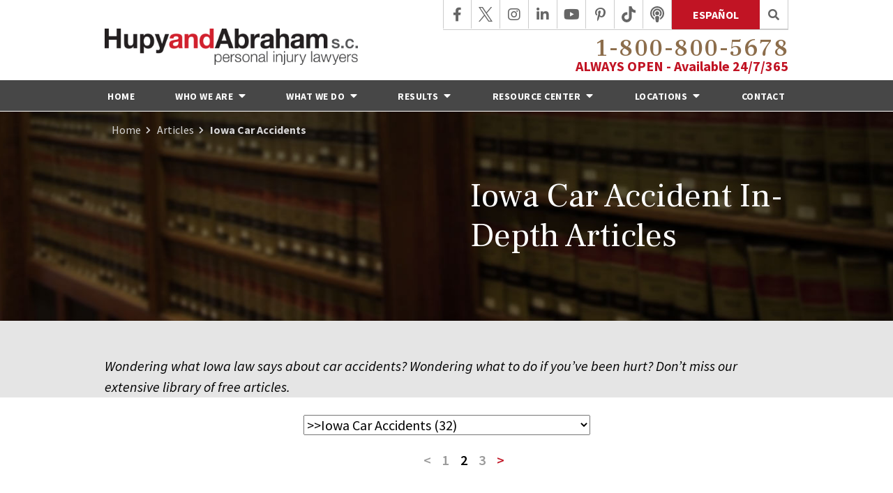

--- FILE ---
content_type: text/html;charset=utf-8
request_url: https://www.hupy.com/library/car-accidents-iowa-car-accidents/?page=2
body_size: 44185
content:


<!--[if !IE]>
Client: Hupy and Abraham, S.C.
Project: Hupy and Abraham, S.C.
Project ID: 290
Server: 117-C
Time Session Started: 09:07:39 AM
Application Name: PROJECT-www.hupy.com
Referer URL: 
Page URL: https://www.hupy.com/library/car-accidents-iowa-car-accidents/?page=2
Date/Time Page Requested: Friday, January 16, 2026 09:07:39 AM
Hardware: desktop/laptop
Platform: mac
Browser: chrome 131.0.0.0
Version: 3
Frame Version: 5
Mobile Site: enabled
CRM: enabled
Layout: default
Section: documents
Category ID: 7325

Source IP: 44.209.33.81
<![endif]-->


<!doctype html>
<html class="project-290 mac webkit chrome chrome131 documents overview catid-7325 pageid- no-js" lang="en">
<head>

<meta charset="utf-8">


<title>Library of Iowa Car Accident Articles | Hupy and Abraham, S.C.</title>


<meta name="description" content="Wondering what you should do after a car crash, what your rights are, or how you may recover damages? Browse our free library of articles to find out.">

<meta property="og:type" content="website">
<meta property="og:site_name" content="Hupy and Abraham, S.C.">
<meta property="og:title" content="Iowa Car Accident In-Depth Articles">
<meta property="og:url" content="https://www.hupy.com/library/car-accidents-iowa-car-accidents/?page=2">
<meta property="og:description" content="Wondering what you should do after a car crash, what your rights are, or how you may recover damages? Browse our free library of articles to find out.">
<meta property="og:image" content="https://www.hupy.com/includes/default/images/apple-touch-icon.png">

<meta name="twitter:card" content="summary_large_image">
<meta name="twitter:title" content="Iowa Car Accident In-Depth Articles">
<meta name="twitter:description" content="Wondering what you should do after a car crash, what your rights are, or how you may recover damages? Browse our free library of articles to find out.">
<meta name="twitter:image" content="https://www.hupy.com/includes/default/images/apple-touch-icon.png">

<link rel="prev" href="https://www.hupy.com/library/car-accidents-iowa-car-accidents/">
<link rel="canonical" href="https://www.hupy.com/library/car-accidents-iowa-car-accidents/?page=2">
<link rel="next" href="https://www.hupy.com/library/car-accidents-iowa-car-accidents/?page=3">

<link rel="alternate" type="application/rss+xml" href="/feed.xml" title="RSS">


<meta name="msvalidate.01" content="B7753523D41A7DDBA282191B4C39BF5B">
<meta property="fb:pages" content="184044921654375" />
<meta name="facebook-domain-verification" content="zuwefr0bqak6jm7pd3ie43vvegq8sh" />

<meta name="viewport" content="width=device-width, initial-scale=1">
<link rel="shortcut icon" href="/includes/default/images/favicon.ico?v=5.2.469">
<link rel="apple-touch-icon" href="/includes/default/images/apple-touch-icon.png?v=5.2.469">



<style>



.du-dropzone, .du-info {background: white;border-radius: 8px;line-height: 1.3;}.du-choosebtn {background: #ccdcff !important;color: #444 !important;border: 0 !important;border-radius: 4px !important;}.uploader__folder {display: none !important;}.du-files {list-style: none;margin: 0;padding: 0;}.du-files li {margin: 0;padding: 0;}.files-rules {font-size: 13px;font-weight: bold;padding: 16px 8px 8px;}.files-heading {line-height: 1.4;margin: 0 0 10px;}.file-item {background: #ccdcff;border-radius: 4px;color: #333;margin-bottom: 10px;padding: 6px 10px;}.file-item-size {float: right;}.file-disabled, .file-disabled:hover {opacity: .7;cursor: progress;}


.has-error label,
.has-error input,
.has-error select,
.has-error textarea,
.has-error .uploader {
	border-color: #c90808 !important;
}
.has-error label,
.has-error .form-label,
.has-error input,
.has-error input::placeholder,
.has-error select,
.has-error select option,
.has-error select:invalid option,
.has-error textarea,
.has-error textarea::placeholder,
.has-error .uploader {
	color: #c90808 !important;
}

#footer-fwm-branding {position: relative;}
#footer-fwm-branding img {position: relative; top: 4px;}
#footer-fwm-branding .spacer {display: inline-block; padding: 0 7px;}


.google-map { height:400px ; width:100% ; }
.offices.detail .google-map { margin-bottom:15px ; }
.google-map .fwm-info-window .inner { color:#333 ; display:-webkit-flex ; display:-moz-flex ; display:-ms-flex ; display:-o-flex ; display:flex ; justify-content:space-between ; line-height:1.35 ; text-align:left ; width:100% ; }
.google-map .fwm-info-window .name { font-size:14px ; font-weight:bold ; margin-bottom:3px ; }
.google-map .fwm-info-window .ratings-row { margin-top:3px ; }
.google-map .fwm-info-window .navigate { display:block ; margin-left:50px ; min-width:60px ; text-align:center ; text-decoration:none ; }
.google-map .fwm-info-window .navigate .icon { background-image: url('https://maps.gstatic.com/mapfiles/embed/images/entity11_hdpi.png') ; background-size:70px 210px ; display:inline-block ; height:22px ; width:20px ; }
.full-width-section.columns .container.columns-inner #copy .google-map img:not(.gs-image):not(.author-thumb), .full-width-section.columns .container.columns-inner #copy .google-map img:not(.gs-image):not(.author-thumb)[style*=height] { margin:0 !important ; max-width:none !important ; }


.location .thumb img {max-width:100% ;}



#copy table.myDSSlinks {background: #efefef;border: solid 1px #ccc;}
#copy table.myDSSlinks[align="center"] {margin:auto;}
#copy table.myDSSlinks td {padding: 10px 20px;}
#copy table.myDSSlinks td ul, #copy table.myDSSlinks td p {margin: 0 0 10px;padding: 0;}


.overview-list-loading-icon {display: block;margin: 20px auto;text-align: center;}
.overview-list-title {background: none !important;border: none !important;text-align: center !important;margin: 20px 0 10px !important;min-height: auto !important;width: 100%;}
html.overview .overview-list .overview-list-ul .overview-list-item .details {text-decoration: none;}
html.overview .overview-list .overview-list-ul .overview-list-item .details summary {color: #000;}
html.overview.videos .overview-list .overview-list-ul .overview-list-item .details a {text-decoration: none;}
html.overview.testimonials .overview-list .overview-list-ul .overview-list-item .details a {text-decoration: none;}

#pagenav {margin: 25px 0 !important;}
#pagenav #changeCat {box-sizing: border-box !important;display: block !important;margin: 0 auto 20px !important;text-align: center !important;width: auto !important;}
#pagenav #changeCat select {box-sizing: border-box !important;margin: 0 !important;max-width: 100% !important;min-width: 30% !important;width: auto;}
#pagenav .pagination {display: block !important;text-align: center !important;width: 100% !important;}
#pagenav .pagination a {padding: 0 8px;width: auto !important;}
#pagenav .pagination-load-next.button {box-sizing: border-box !important;color: white;cursor: pointer;display: block !important;margin: 0 0 20px !important;width: 100%;}

.grecaptcha-badge { visibility:hidden }
.dss-form .recaptcha-footer { color:inherit ; font-size:13px ; opacity:.9 ; padding:15px 0 5px }
.dss-form .recaptcha-footer .inner-text { border-right:solid 1px #fff ; margin-right:2px ; padding-right:5px }
.dss-form .recaptcha-footer a { color:inherit ; font-weight:bold ; text-decoration:underline }


#recaptcha-div-0 {z-index: -100;}
#recaptcha-div-1 {z-index: -100;}
#recaptcha-div-2 {z-index: -100;}


.search-box .search-field-input, .search-box .st-default-search-input {background:#fff ;border:1px solid #A1A1A1 ;border-radius:3px ;box-shadow:inset 0 1px 1px rgba(0, 0, 0, .075) ;-webkit-box-sizing:content-box ;-moz-box-sizing:content-box ;box-sizing:content-box ;color:#555 ;display:inline-block ;font-size:18px ;font-weight:400 ;height:16px ;line-height:16px ;padding:12px 10px 10px ;-webkit-transition:border-color .15s ease-in-out, box-shadow .15s ease-in-out ;transition:border-color .15s ease-in-out, box-shadow .15s ease-in-out ;width:100% ;}.search-box .search-field-button, .search-box .button {font-size:18px ;margin-left:10px ;max-width:120px ;padding:0 ;width:80px ;}


.documents.secure #copy .search-secure {clear: both; overflow: hidden; padding: 20px 0;}
.documents.secure #copy .search-secure .search-secure-input {float: left; margin: 0; width: 50%;}
.documents.secure #copy .search-secure .button {float: left; margin: 0 0 0 10px;}
.documents.secure #copy .cat-nav {margin-bottom: 30px;}
.documents.secure #copy .cat-nav .nav-heading {float: none;}
.documents.secure #copy .cat-list {margin-bottom: 50px;}
.documents.secure #copy .cat-list .cat-heading {clear: both;}
.documents.secure #copy .cat-list li {display: block; float: none !important; width: auto !important;}
.documents.secure #copy .cat-list .type {color: red; font-size: x-small; font-variant: small-caps;}
.documents.secure #copy .cat-list .top {clear: both; float: right; font-size: small; margin-right: 20px;}


.mce-toc ul > li > ul {margin-top: 15px; margin-bottom: 15px;}

#copy .mce-toc{background:#efefef;border:1px solid #ccc;margin-bottom:30px;padding:30px}#copy .mce-toc h2{margin:0 0 20px}#copy .mce-toc ul{margin:10px 0;padding-left:40px}#copy .mce-toc ul li{margin-bottom:5px}#copy .mce-toc ul ul{margin:5px 0;padding-left:30px}#copy .mce-toc ul ul li{margin-bottom:5px}

blockquote{background:#efefef;border-left:solid 5px #ccc;margin:0 0 30px 30px;padding:20px 10px 20px 30px}@media(max-width:600px){blockquote{margin-left:10px}}



</style>


<style>
.container,.padded-container{margin:auto}@media (max-width:599px){.container,.padded-container{width:90%}}@media (min-width:600px){.container,.padded-container{width:560px}}@media (min-width:700px){.container,.padded-container{width:640px}}@media (min-width:860px){.container,.padded-container{width:780px}}@media (min-width:1080px){.container,.padded-container{width:980px}}@media (min-width:1320px){.container,.padded-container{width:1200px}}@media (min-width:1620px){.container,.padded-container{width:1500px}}.padded-container{padding-bottom:50px;padding-top:50px}.padded-container>.heading,.padded-container>h1,.padded-container>h2,.padded-container>h3,.padded-container>h4,.padded-container>h5{margin-top:0}.remove-bullets{list-style-type:none;margin:0;padding:0}.no-select{user-select:none;-webkit-touch-callout:none;-webkit-user-select:none;-khtml-user-select:none;-moz-user-select:none;-ms-user-select:none;-webkit-tap-highlight-color:transparent}.button{background:#c11424;border:1px solid transparent;border-radius:0;color:#fff;display:inline-block;font-family:Source Sans Pro,sans-serif;font-size:18px;font-weight:900;padding:12px 70px;text-align:center;text-decoration:none;text-transform:uppercase}.button:hover{background:#930f1b;cursor:pointer}.button.secondary{background:#8c6d4b}.button.secondary:hover{background:#6b5339}.button.ghost{background:transparent;border-color:#8c6d4b;color:#8c6d4b}.button.ghost:hover{background:#8c6d4b;border-color:transparent;color:#fff}#author{align-items:center;background:transparent;border:1px solid hsla(0,0%,80%,.5);box-shadow:0 0 10px 2px hsla(0,0%,80%,.5);clear:both;display:flex;flex-wrap:nowrap;justify-content:space-between;margin-top:65px}@media (max-width:859px){#author{flex-wrap:wrap;justify-content:flex-start;padding-bottom:40px}}#author .author-thumb{max-height:120px}@media (max-width:859px){#author .author-thumb{margin-bottom:-40px;max-height:none;width:14%}}@media (max-width:699px){#author .author-thumb{width:25%}}#author .summary-wrap{padding:0 30px;width:100%}@media (max-width:859px){#author .summary-wrap{width:80%}}@media (max-width:699px){#author .summary-wrap{width:69%}}@media (max-width:599px){#author .summary-wrap{width:75%;padding-right:10px}}@media (max-width:460px){#author .summary-wrap{padding-left:15px}}#author .summary-wrap .author-name-email .label{font-size:18px}@media (max-width:400px){#author .summary-wrap .author-name-email .label{font-size:16px}}#author .summary-wrap .author-name-email .name{color:#8c6d4b;font-size:18px;font-weight:600;line-height:1.2;text-decoration:none}@media (max-width:400px){#author .summary-wrap .author-name-email .name{font-size:16px}}#author .summary-wrap .author-name-email .email{color:#8c6d4b;margin-left:5px}#author .summary-wrap .author-summary{font-size:17px;font-style:italic;line-height:1.3}@media (max-width:400px){#author .summary-wrap .author-summary{font-size:12px}}#author .author-social{order:4;padding:0 20px}@media (max-width:859px){#author .author-social{margin-bottom:-40px;border-left:none;display:flex;padding:0 0 10px 120px;width:100%}}@media (max-width:699px){#author .author-social{padding-left:calc(25% + 30px)}}@media (max-width:460px){#author .author-social{margin-bottom:-50px;padding-left:calc(25% + 15px)}}#author .author-social .heading{font-size:14px;font-weight:700;text-transform:uppercase;white-space:nowrap}@media (max-width:699px){#author .author-social .heading{display:none}}#author .author-social ul{align-items:center;display:flex;justify-content:space-between;list-style:none;margin:0;padding:0;white-space:nowrap}@media (max-width:859px){#author .author-social ul{justify-content:flex-start;width:100%}}#author .author-social ul li{margin:0 15px}@media (max-width:1319px){#author .author-social ul li{margin:0 10px}}@media (max-width:1079px){#author .author-social ul li{margin:0 15px}}@media (max-width:859px){#author .author-social ul li{margin:0 30px 0 0}}#author .author-social ul li a{color:#999}#author .author-social ul .facebook a:hover{color:#4267b2}#author .author-social ul .twitter a:hover{color:#000}#author .author-social ul .linkedin a:hover{color:#0077b5}#author .author-social ul .youtube a:hover{color:red}#author .author-social ul .googleplus a:hover{color:#de5347}@media (max-width:500px){.main-container #copy #author .author-thumb{clear:none!important;float:none!important;margin:0 0 -40px!important}}.mce-toc{background:#e5e5e5;border:4px solid #444;padding:20px}.mce-toc>h2{margin:20px 0 15px;font-size:28px}.mce-toc ul{margin:0 0 10px 40px;padding-left:20px}@media (max-width:859px){.mce-toc ul{margin-left:20px;padding-left:10px}}.mce-toc ul ul{margin:0 0 10px 20px;padding-left:20px}@media (max-width:859px){.mce-toc ul ul{margin-left:20px;padding-left:10px}}.mce-toc ul ul li{margin-bottom:5px}html{overflow-x:hidden;top:0!important}body{box-sizing:border-box;font-family:Source Sans Pro,sans-serif;font-size:20px;font-weight:400;margin:0!important;line-height:1.5;overflow-x:hidden!important}@media (max-width:699px){body{font-weight:300}}body.no-scroll{overflow:hidden}body *,body :after,body :before{box-sizing:border-box}body #copy .dss-content>h1:first-child,body #copy .dss-content>h2:first-child,body #copy .dss-content>h3:first-child,body #copy .pagedescription>h1:first-child,body #copy .pagedescription>h2:first-child,body #copy .pagedescription>h3:first-child,body #copy .summary>h1:first-child,body #copy .summary>h2:first-child,body #copy .summary>h3:first-child{margin-top:0}body h1{font-size:34px;line-height:44px}@media screen and (min-width:560px){body h1{font-size:calc(27px + 1.25vw)}}@media screen and (min-width:1200px){body h1{font-size:42px}}@media screen and (min-width:560px){body h1{line-height:calc(37px + 1.25vw)}}@media screen and (min-width:1200px){body h1{line-height:52px}}body h2{font-size:30px;line-height:40px}@media screen and (min-width:560px){body h2{font-size:calc(24.75px + .9375vw)}}@media screen and (min-width:1200px){body h2{font-size:36px}}@media screen and (min-width:560px){body h2{line-height:calc(34.75px + .9375vw)}}@media screen and (min-width:1200px){body h2{line-height:46px}}body h3{font-size:24px;line-height:34px}@media screen and (min-width:560px){body h3{font-size:calc(20.5px + .625vw)}}@media screen and (min-width:1200px){body h3{font-size:28px}}@media screen and (min-width:560px){body h3{line-height:calc(30.5px + .625vw)}}@media screen and (min-width:1200px){body h3{line-height:38px}}body h4,body h5,body h6{font-size:24px;line-height:34px}@media screen and (min-width:560px){body h4,body h5,body h6{font-size:calc(20.5px + .625vw)}}@media screen and (min-width:1200px){body h4,body h5,body h6{font-size:28px}}@media screen and (min-width:560px){body h4,body h5,body h6{line-height:calc(30.5px + .625vw)}}@media screen and (min-width:1200px){body h4,body h5,body h6{line-height:38px}}body h1,body h2,body h3,body h4,body h5,body h6{font-family:Frank Ruhl Libre,serif;font-weight:400;margin:40px 0 15px}body p{margin:0 0 30px}body a{color:#c11424}body ol,body ul{list-style-position:outside;margin-bottom:30px;padding-left:20px}body ol li,body ul li{margin-bottom:15px}body ol li:last-of-type,body ul li:last-of-type{margin-bottom:0}body :focus{outline:3px solid orange}body b,body strong{font-weight:700}body #exposeMask,body #spokespersonMask{width:100%!important}body hr{opacity:.5}.slick-dots .slick-active button a{color:#8c6d4b}.panel h2.heading{font-size:34px;line-height:44px;margin-bottom:50px;text-align:center}@media screen and (min-width:560px){.panel h2.heading{font-size:calc(27px + 1.25vw)}}@media screen and (min-width:1200px){.panel h2.heading{font-size:42px}}@media screen and (min-width:560px){.panel h2.heading{line-height:calc(37px + 1.25vw)}}@media screen and (min-width:1200px){.panel h2.heading{line-height:52px}}.panel h2.heading>a{text-decoration:none}.panel h2.heading+.intro{margin-top:-20px}.panel .footer .button{padding:10px 40px} .container,.padded-container{margin:auto}@media (max-width:599px){.container,.padded-container{width:90%}}@media (min-width:600px){.container,.padded-container{width:560px}}@media (min-width:700px){.container,.padded-container{width:640px}}@media (min-width:860px){.container,.padded-container{width:780px}}@media (min-width:1080px){.container,.padded-container{width:980px}}@media (min-width:1320px){.container,.padded-container{width:1200px}}@media (min-width:1620px){.container,.padded-container{width:1500px}}.padded-container{padding-bottom:50px;padding-top:50px}.padded-container>.heading,.padded-container>h1,.padded-container>h2,.padded-container>h3,.padded-container>h4,.padded-container>h5{margin-top:0}.remove-bullets{list-style-type:none;margin:0;padding:0}.no-select{user-select:none;-webkit-touch-callout:none;-webkit-user-select:none;-khtml-user-select:none;-moz-user-select:none;-ms-user-select:none;-webkit-tap-highlight-color:transparent}.button{background:#c11424;border:1px solid transparent;border-radius:0;color:#fff;display:inline-block;font-family:Source Sans Pro,sans-serif;font-size:18px;font-weight:900;padding:12px 70px;text-align:center;text-decoration:none;text-transform:uppercase}.button:hover{background:#930f1b;cursor:pointer}.button.secondary{background:#8c6d4b}.button.secondary:hover{background:#6b5339}.button.ghost{background:transparent;border-color:#8c6d4b;color:#8c6d4b}.button.ghost:hover{background:#8c6d4b;border-color:transparent;color:#fff}#author{align-items:center;background:transparent;border:1px solid hsla(0,0%,80%,.5);box-shadow:0 0 10px 2px hsla(0,0%,80%,.5);clear:both;display:flex;flex-wrap:nowrap;justify-content:space-between;margin-top:65px}@media (max-width:859px){#author{flex-wrap:wrap;justify-content:flex-start;padding-bottom:40px}}#author .author-thumb{max-height:120px}@media (max-width:859px){#author .author-thumb{margin-bottom:-40px;max-height:none;width:14%}}@media (max-width:699px){#author .author-thumb{width:25%}}#author .summary-wrap{padding:0 30px;width:100%}@media (max-width:859px){#author .summary-wrap{width:80%}}@media (max-width:699px){#author .summary-wrap{width:69%}}@media (max-width:599px){#author .summary-wrap{width:75%;padding-right:10px}}@media (max-width:460px){#author .summary-wrap{padding-left:15px}}#author .summary-wrap .author-name-email .label{font-size:18px}@media (max-width:400px){#author .summary-wrap .author-name-email .label{font-size:16px}}#author .summary-wrap .author-name-email .name{color:#8c6d4b;font-size:18px;font-weight:600;line-height:1.2;text-decoration:none}@media (max-width:400px){#author .summary-wrap .author-name-email .name{font-size:16px}}#author .summary-wrap .author-name-email .email{color:#8c6d4b;margin-left:5px}#author .summary-wrap .author-summary{font-size:17px;font-style:italic;line-height:1.3}@media (max-width:400px){#author .summary-wrap .author-summary{font-size:12px}}#author .author-social{order:4;padding:0 20px}@media (max-width:859px){#author .author-social{margin-bottom:-40px;border-left:none;display:flex;padding:0 0 10px 120px;width:100%}}@media (max-width:699px){#author .author-social{padding-left:calc(25% + 30px)}}@media (max-width:460px){#author .author-social{margin-bottom:-50px;padding-left:calc(25% + 15px)}}#author .author-social .heading{font-size:14px;font-weight:700;text-transform:uppercase;white-space:nowrap}@media (max-width:699px){#author .author-social .heading{display:none}}#author .author-social ul{align-items:center;display:flex;justify-content:space-between;list-style:none;margin:0;padding:0;white-space:nowrap}@media (max-width:859px){#author .author-social ul{justify-content:flex-start;width:100%}}#author .author-social ul li{margin:0 15px}@media (max-width:1319px){#author .author-social ul li{margin:0 10px}}@media (max-width:1079px){#author .author-social ul li{margin:0 15px}}@media (max-width:859px){#author .author-social ul li{margin:0 30px 0 0}}#author .author-social ul li a{color:#999}#author .author-social ul .facebook a:hover{color:#4267b2}#author .author-social ul .twitter a:hover{color:#000}#author .author-social ul .linkedin a:hover{color:#0077b5}#author .author-social ul .youtube a:hover{color:red}#author .author-social ul .googleplus a:hover{color:#de5347}@media (max-width:500px){.main-container #copy #author .author-thumb{clear:none!important;float:none!important;margin:0 0 -40px!important}}@media (max-width:859px){.hide-on-mobile{display:none}}@media (min-width:700px){.show-on-desktop{display:block}}#top-banner{background:#000;color:#fff;font-family:Source Sans Pro,sans-serif;font-size:18px;padding:12px 0;text-align:center}@media (max-width:859px){#top-banner{text-align:center}}#top-banner .container{max-width:1320px}#top-banner .text{letter-spacing:.5px;font-weight:700;text-transform:uppercase}@media (max-width:340px){#top-banner .text{font-size:18px;text-align:center}}#top-banner .button{background:#c11424;font-size:16px;margin-left:10px;padding:2px 14px;transition:background .25s ease-in-out}@media (max-width:859px){#top-banner .button{display:block;margin:10px auto;max-width:80%;padding:4px 20px}}#top-banner .button:hover{background:#e6182b}html.mobile-open,html.mobile-open body{overflow:hidden;max-width:100%;width:100%}.main-container{overflow:hidden}@media (max-width:600px){.main-container #copy img{max-width:100%!important}}@media (max-width:500px){.main-container #copy img{clear:both!important;float:none!important;margin:10px auto!important}}@media (max-width:600px){#top-header.top-header-regular{height:auto;overflow:hidden}}#top-header.top-header-regular .inner{position:relative;z-index:100}#top-header.top-header-regular .inner .branding{background:#fff}#top-header.top-header-regular .inner .branding .container{align-items:flex-end;display:flex;justify-content:space-between;position:relative}@media (min-width:1620px){#top-header.top-header-regular .inner .branding .container{width:1500px}}@media (max-width:1079px){#top-header.top-header-regular .inner .branding .container{align-items:center}}#top-header.top-header-regular .inner .branding .container .logo{margin:41px 0 19px;max-width:37%;transition:all .8s ease}@media (min-width:860px) AND (max-width:1079px){#top-header.top-header-regular .inner .branding .container .logo{margin:65px 0 19px}}@media (max-width:600px){#top-header.top-header-regular .inner .branding .container .logo{margin:15px 0;max-width:45%;transition:all 0s ease}}@media (max-width:600px) AND (orientation:landscape){#top-header.top-header-regular .inner .branding .container .logo{max-width:34%}}@media (max-width:350px){#top-header.top-header-regular .inner .branding .container .logo{max-width:40%}}#top-header.top-header-regular .inner .branding .container .logo .logo-link{display:block;line-height:1em}#top-header.top-header-regular .inner .branding .container .logo .logo-link .logo-img{height:auto;max-width:100%}#top-header.top-header-regular .inner .branding .container .social-search{border-bottom:1px solid #ccc;display:flex;list-style:none;margin:0;padding:0;position:absolute;top:0;right:0}@media (max-width:859px){#top-header.top-header-regular .inner .branding .container .social-search{display:none}}#top-header.top-header-regular .inner .branding .container .social-search .button{border-radius:0;font-size:16px;font-weight:700;color:#fff;text-decoration:none;padding:8px 29px}#top-header.top-header-regular .inner .branding .container .social-search .button:link,#top-header.top-header-regular .inner .branding .container .social-search .button:visited{color:#fff;text-decoration:none}@media (max-width:859px){#top-header.top-header-regular .inner .branding .container .social-search .button{background:#fff;border:1px solid #8c6d4b;color:#8c6d4b;margin-left:5px;width:100%}}@media (max-width:400px){#top-header.top-header-regular .inner .branding .container .social-search .button{padding:5px 10px}}#top-header.top-header-regular .inner .branding .container .social-search .icon{align-items:center;border-right:1px solid #ccc;color:#666;display:flex;justify-content:center;height:41px;text-decoration:none;width:41px}#top-header.top-header-regular .inner .branding .container .social-search .icon:first-child{border-left:1px solid #ccc}#top-header.top-header-regular .inner .branding .container .social-search .icon svg{fill:#666;width:20px}#top-header.top-header-regular .inner .branding .container .social-search .icon:hover{color:#fff}#top-header.top-header-regular .inner .branding .container .social-search .icon:hover svg{fill:#fff}#top-header.top-header-regular .inner .branding .container .social-search .icon:hover.facebook{background:#4267b2}#top-header.top-header-regular .inner .branding .container .social-search .icon:hover.linkedin{background:#0077b5}#top-header.top-header-regular .inner .branding .container .social-search .icon:hover.twitter{background:#000}#top-header.top-header-regular .inner .branding .container .social-search .icon:hover.googleplus{background:#de5347}#top-header.top-header-regular .inner .branding .container .social-search .icon:hover.youtube{background:red}#top-header.top-header-regular .inner .branding .container .social-search .icon:hover.pinterest{background:#bd081b}#top-header.top-header-regular .inner .branding .container .social-search .icon:hover.instagram{background:#9b58b6}#top-header.top-header-regular .inner .branding .container .social-search .icon:hover.tiktok{background:#8c6d4b}#top-header.top-header-regular .inner .branding .container .social-search .icon:hover.podcast{background:#a54bd3}#top-header.top-header-regular .inner .branding .container .social-search .icon:hover.rss{background:#f18f34}#top-header.top-header-regular .inner .branding .container .social-search .search-box .st-default-search-input{background:transparent;border:none;position:absolute;top:0;right:41px;height:41px;padding:0;overflow:hidden;opacity:0;transition:width .15s ease;width:0}#top-header.top-header-regular .inner .branding .container .social-search .search-box .st-default-search-input:focus{border:none;outline:0}#top-header.top-header-regular .inner .branding .container .social-search .search-box .button{background:none;border-radius:0;border:1px solid #ccc;border-top:none;border-left:none;color:#666;height:42px;margin-left:0;padding:0;width:41px}#top-header.top-header-regular .inner .branding .container .social-search .search-box .button:hover{cursor:pointer}#top-header.top-header-regular .inner .branding .container .social-search .search-box .st-default-search-input:focus,#top-header.top-header-regular .inner .branding .container .social-search .search-box:hover input{background:#fff;border-bottom:1px solid #ccc;border-left:1px solid #ccc;opacity:1;padding-left:10px;width:100%}#top-header.top-header-regular .inner .branding .container .social-search .search-box .st-default-search-input:focus+.button,#top-header.top-header-regular .inner .branding .container .social-search .search-box:hover input+.button{background:#c11424;color:#fff}#top-header.top-header-regular .inner .branding .container .contact-info{margin:0 0 12px;text-align:right}@media (max-width:1079px){#top-header.top-header-regular .inner .branding .container .contact-info{margin:5px 0}}@media (min-width:860px){#top-header.top-header-regular .inner .branding .container .contact-info{margin:32px 0 0}}@media (min-width:1080px){#top-header.top-header-regular .inner .branding .container .contact-info{position:relative;top:-3px}}@media (min-width:1320px){#top-header.top-header-regular .inner .branding .container .contact-info{position:relative;top:-9px}}#top-header.top-header-regular .inner .branding .container .contact-info .phone,#top-header.top-header-regular .inner .branding .container .contact-info a.phone{color:#8c6d4b;font-family:Frank Ruhl Libre,serif;font-size:39px;font-weight:500;margin:5px 0;position:relative;top:5px;text-decoration:none;transition:all .8s ease}@media (max-width:1319px){#top-header.top-header-regular .inner .branding .container .contact-info .phone,#top-header.top-header-regular .inner .branding .container .contact-info a.phone{font-size:35px}}@media (max-width:1079px){#top-header.top-header-regular .inner .branding .container .contact-info .phone,#top-header.top-header-regular .inner .branding .container .contact-info a.phone{line-height:1.5em}}@media (max-width:859px){#top-header.top-header-regular .inner .branding .container .contact-info .phone,#top-header.top-header-regular .inner .branding .container .contact-info a.phone{display:none}}@media (min-width:860px){#top-header.top-header-regular .inner .branding .container .contact-info .phone,#top-header.top-header-regular .inner .branding .container .contact-info a.phone{line-height:1em;margin:0}}#top-header.top-header-regular .inner .branding .container .contact-info .phone a,#top-header.top-header-regular .inner .branding .container .contact-info a.phone a{color:#8c6d4b;text-decoration:none}#top-header.top-header-regular .inner .branding .container .contact-info .phone a:hover,#top-header.top-header-regular .inner .branding .container .contact-info a.phone a:hover{text-decoration:underline}#top-header.top-header-regular .inner .branding .container .contact-info .phone .number,#top-header.top-header-regular .inner .branding .container .contact-info a.phone .number{letter-spacing:1.5px;text-decoration:none}#top-header.top-header-regular .inner .branding .container .contact-info .phone.hover,#top-header.top-header-regular .inner .branding .container .contact-info .phone .number.hover,#top-header.top-header-regular .inner .branding .container .contact-info a.phone.hover,#top-header.top-header-regular .inner .branding .container .contact-info a.phone .number.hover{text-decoration:none}#top-header.top-header-regular .inner .branding .container .contact-info .available{color:#c11424;font-weight:700}@media (min-width:1080px) AND (max-width:1619px){#top-header.top-header-regular .inner .branding .container .contact-info .available{position:relative;top:-2px}}#top-header.top-header-regular .inner .branding .container .mobile-icons{align-items:center;display:none;justify-content:flex-end;position:relative;z-index:101}@media (max-width:859px){#top-header.top-header-regular .inner .branding .container .mobile-icons{display:flex}}#top-header.top-header-regular .inner .branding .container .mobile-icons .mobile-phone{color:#c11424;font-size:31px;top:-2px}#top-header.top-header-regular .inner .branding .container .mobile-icons .mobile-menu,#top-header.top-header-regular .inner .branding .container .mobile-icons .mobile-phone{user-select:none;-webkit-touch-callout:none;-webkit-user-select:none;-khtml-user-select:none;-moz-user-select:none;-ms-user-select:none;-webkit-tap-highlight-color:transparent;position:relative}#top-header.top-header-regular .inner .branding .container .mobile-icons .mobile-menu{cursor:pointer;margin-left:15px;padding:10px;top:1px;transition:all .3s ease}#top-header.top-header-regular .inner .branding .container .mobile-icons .mobile-menu .icon-bar{background:#c11424;display:block;height:3px;margin:0 0 5px;transition:all .4s ease;width:25px}#top-header.top-header-regular .inner .branding .container .mobile-icons .mobile-menu.mobile-open .icon-bar{margin:0 0 5px}#top-header.top-header-regular .inner .branding .container .mobile-icons .mobile-menu.mobile-open .icon-bar:first-child{transform:rotate(45deg);transform-origin:2px}#top-header.top-header-regular .inner .branding .container .mobile-icons .mobile-menu.mobile-open .icon-bar:nth-child(2){opacity:0}#top-header.top-header-regular .inner .branding .container .mobile-icons .mobile-menu.mobile-open .icon-bar:nth-child(3){transform:rotate(-45deg);transform-origin:0}#top-header.top-header-regular .inner #nav{background:#474747;border-bottom:1px solid #fff;position:relative}@media (max-width:859px){#top-header.top-header-regular .inner #nav{background:#474747;display:block;height:100vh;margin:0;max-width:100%;overflow:scroll;padding:0;position:absolute;right:-100%;transition:right .4s linear;width:100%;-webkit-overflow-scrolling:touch}}@media (min-width:1620px){#top-header.top-header-regular .inner #nav .container{width:1500px}}@media (max-width:859px){#top-header.top-header-regular .inner #nav .container{width:100%}}@media (max-width:1079px){#top-header.top-header-regular .inner #nav .hide{display:none}}@media (max-width:859px){#top-header.top-header-regular .inner #nav .hide{display:inline}}#top-header.top-header-regular .inner #nav .sticky-logo{display:none;flex-shrink:0;line-height:0;margin-right:20px}#top-header.top-header-regular .inner #nav .sticky-logo img{height:38px;margin:3px auto;max-width:100%}#top-header.top-header-regular .inner #nav .nav-list{list-style:none;margin:0 -25px;padding:0}@media (max-width:859px){#top-header.top-header-regular .inner #nav .nav-list{margin:0 auto;max-width:100%;padding-bottom:200px}}#top-header.top-header-regular .inner #nav .nav-list .search-box{padding:20px}#top-header.top-header-regular .inner #nav .nav-list>li{display:table-cell;margin:0;text-align:center;width:1%}@media (max-width:859px){#top-header.top-header-regular .inner #nav .nav-list>li{border-bottom:1px solid hsla(0,0%,100%,.2);display:block;text-align:left;width:auto}}@media (max-width:859px){#top-header.top-header-regular .inner #nav .nav-list>li:first-of-type{border-top:1px solid hsla(0,0%,100%,.2)}}#top-header.top-header-regular .inner #nav .nav-list>li a{color:#fff;display:block;font-size:18px;font-weight:700;letter-spacing:.5px;padding:10px 0;text-decoration:none;text-transform:uppercase;white-space:nowrap}@media (max-width:1319px){#top-header.top-header-regular .inner #nav .nav-list>li a{font-size:14px}}@media (max-width:859px){#top-header.top-header-regular .inner #nav .nav-list>li a{font-size:16px;padding:13px 20px;width:auto}}#top-header.top-header-regular .inner #nav .nav-list>li:hover>a{background:#c11424}#top-header.top-header-regular .inner #nav .nav-list>li.dropdown{position:relative}@media (max-width:859px){#top-header.top-header-regular .inner #nav .nav-list>li.dropdown>a{width:100%}}#top-header.top-header-regular .inner #nav .nav-list>li.dropdown .caret{cursor:pointer;font-size:16px;margin-left:4px}@media (max-width:859px){#top-header.top-header-regular .inner #nav .nav-list>li.dropdown .caret{display:none}}#top-header.top-header-regular .inner #nav .nav-list>li.dropdown .caret.mobile{border-left:1px solid hsla(0,0%,86.7%,.2);color:#fff;display:none;font-size:20px;text-align:center;width:40%}@media (max-width:859px){#top-header.top-header-regular .inner #nav .nav-list>li.dropdown .caret.mobile{user-select:none;-webkit-touch-callout:none;-webkit-user-select:none;-khtml-user-select:none;-moz-user-select:none;-ms-user-select:none;-webkit-tap-highlight-color:transparent;display:inline-block}}#top-header.top-header-regular .inner #nav .nav-list>li.dropdown .dropdown-menu{border-top:1px solid #fff;display:none;list-style:none;margin:0;min-width:270px;padding:0;position:absolute;top:100%;left:0}@media (max-width:859px){#top-header.top-header-regular .inner #nav .nav-list>li.dropdown .dropdown-menu{border:none}}#top-header.top-header-regular .inner #nav .nav-list>li.dropdown .dropdown-menu.members,#top-header.top-header-regular .inner #nav .nav-list>li.dropdown .dropdown-menu.practiceareas{min-width:300px}@media (max-width:859px){#top-header.top-header-regular .inner #nav .nav-list>li.dropdown .dropdown-menu.members,#top-header.top-header-regular .inner #nav .nav-list>li.dropdown .dropdown-menu.practiceareas{min-width:auto}}@media (max-width:1079px){#top-header.top-header-regular .inner #nav .nav-list>li.dropdown .dropdown-menu{min-width:180px}}@media (max-width:859px){#top-header.top-header-regular .inner #nav .nav-list>li.dropdown .dropdown-menu{display:block;overflow:hidden;max-height:0;min-width:auto;position:relative;transition:all .3s ease-in-out;width:100%}}#top-header.top-header-regular .inner #nav .nav-list>li.dropdown .dropdown-menu li{border-bottom:1px solid #c4c5c5;margin:0;text-align:left}@media (max-width:859px){#top-header.top-header-regular .inner #nav .nav-list>li.dropdown .dropdown-menu li{background:#c11424;border-bottom:none}}#top-header.top-header-regular .inner #nav .nav-list>li.dropdown .dropdown-menu li a{padding:11px 40px;text-transform:capitalize;white-space:normal}@media (max-width:1319px){#top-header.top-header-regular .inner #nav .nav-list>li.dropdown .dropdown-menu li a{padding:11px 20px}}#top-header.top-header-regular .inner #nav .nav-list>li.dropdown .dropdown-menu li a:hover{background:#cf1527}#top-header.top-header-regular .inner #nav .nav-list>li.dropdown .dropdown-menu li.divider{background:hsla(0,0%,100%,.07);height:1px}@media (max-width:859px){#top-header.top-header-regular .inner #nav .nav-list>li.dropdown .dropdown-menu li.divider{display:none}}@media (max-width:859px){#top-header.top-header-regular .inner #nav .nav-list>li.dropdown .dropdown-menu li.parent{align-items:center;display:flex;flex-wrap:wrap}}#top-header.top-header-regular .inner #nav .nav-list>li.dropdown .dropdown-menu li.parent>a{position:relative}#top-header.top-header-regular .inner #nav .nav-list>li.dropdown .dropdown-menu li.parent>a .fa-caret-right{font-size:140%;height:30px;position:absolute;right:15px;top:calc(50% - 12px)}@media (max-width:859px){#top-header.top-header-regular .inner #nav .nav-list>li.dropdown .dropdown-menu li.parent>a .fa-caret-right{display:none}}#top-header.top-header-regular .inner #nav .nav-list>li.dropdown .dropdown-menu li.parent .subnav-child{background:#c11424;border-left:1px solid #c4c5c5;list-style:none;margin:0;min-width:282px;opacity:0;padding:0;position:absolute;left:-100%;top:0;z-index:-1}#top-header.top-header-regular .inner #nav .nav-list>li.dropdown .dropdown-menu li.parent .subnav-child.subnav-child__bottom{top:auto;bottom:0}@media (max-width:1319px){#top-header.top-header-regular .inner #nav .nav-list>li.dropdown .dropdown-menu li.parent .subnav-child{min-width:220px}}@media (max-width:859px){#top-header.top-header-regular .inner #nav .nav-list>li.dropdown .dropdown-menu li.parent .subnav-child{background:#c11424;border:none;display:block;opacity:1;overflow:hidden;max-height:0;min-width:auto;position:relative;left:0;transition:all .3s ease-in-out;width:100%}}#top-header.top-header-regular .inner #nav .nav-list>li.dropdown .dropdown-menu li.parent .subnav-child .child a{white-space:nowrap}@media (max-width:859px){#top-header.top-header-regular .inner #nav .nav-list>li.dropdown .dropdown-menu li.parent .subnav-child .child{background:#c11424}#top-header.top-header-regular .inner #nav .nav-list>li.dropdown .dropdown-menu li.parent .subnav-child .child a{padding:13px 25px 13px 70px;white-space:normal}}@media (max-width:859px){#top-header.top-header-regular .inner #nav .nav-list>li.dropdown .dropdown-menu li.parent.open .subnav-child{max-height:900vh;opacity:1;z-index:1}}#top-header.top-header-regular .inner #nav .nav-list>li.dropdown .dropdown-menu li.parent.touched,#top-header.top-header-regular .inner #nav .nav-list>li.dropdown .dropdown-menu li.parent:hover{background:#c11424}#top-header.top-header-regular .inner #nav .nav-list>li.dropdown .dropdown-menu li.parent.touched .subnav-child,#top-header.top-header-regular .inner #nav .nav-list>li.dropdown .dropdown-menu li.parent:hover .subnav-child{background:#757575;left:100%;opacity:1;transition:opacity .5s;z-index:1}@media (max-width:859px){#top-header.top-header-regular .inner #nav .nav-list>li.dropdown .dropdown-menu li.parent.touched .subnav-child,#top-header.top-header-regular .inner #nav .nav-list>li.dropdown .dropdown-menu li.parent:hover .subnav-child{left:0}}#top-header.top-header-regular .inner #nav .nav-list>li.dropdown .dropdown-menu li.parent.touched .subnav-child:hover,#top-header.top-header-regular .inner #nav .nav-list>li.dropdown .dropdown-menu li.parent.touched .subnav-child:hover li a,#top-header.top-header-regular .inner #nav .nav-list>li.dropdown .dropdown-menu li.parent:hover .subnav-child:hover,#top-header.top-header-regular .inner #nav .nav-list>li.dropdown .dropdown-menu li.parent:hover .subnav-child:hover li a{z-index:2}#top-header.top-header-regular .inner #nav .nav-list>li.dropdown .dropdown-menu li.parent.touched .subnav-child:hover li a:hover,#top-header.top-header-regular .inner #nav .nav-list>li.dropdown .dropdown-menu li.parent:hover .subnav-child:hover li a:hover{background:#c11424}@media (min-width:860px){#top-header.top-header-regular .inner #nav .nav-list>li.dropdown.touched .dropdown-menu,#top-header.top-header-regular .inner #nav .nav-list>li.dropdown:hover .dropdown-menu{background:#474747;display:block}#top-header.top-header-regular .inner #nav .nav-list>li.dropdown.touched .dropdown-menu li a:hover,#top-header.top-header-regular .inner #nav .nav-list>li.dropdown:hover .dropdown-menu li a:hover{background:#c11424}}@media (min-width:860px) and (max-width:859px){#top-header.top-header-regular .inner #nav .nav-list>li.dropdown.touched .dropdown-menu,#top-header.top-header-regular .inner #nav .nav-list>li.dropdown:hover .dropdown-menu{max-height:900vh}}#top-header.top-header-regular .inner #nav .nav-list>li.dropdown.open{background:#c11424}@media (max-width:859px){#top-header.top-header-regular .inner #nav .nav-list>li.dropdown.open .dropdown-menu{background:#c11424;display:block;max-height:900vh}#top-header.top-header-regular .inner #nav .nav-list>li.dropdown.open .dropdown-menu li a:hover{background:#c11424}}@media (min-width:860px){#top-header.top-header-regular .inner #nav .nav-list>li.touched>a,#top-header.top-header-regular .inner #nav .nav-list>li:hover>a{background:#c11424}}#top-header.top-header-regular .inner #nav .nav-list #mobile-social{display:none}@media (max-width:859px){#top-header.top-header-regular .inner #nav .nav-list #mobile-social{border:none;display:flex;list-style:none;flex-wrap:wrap;justify-content:space-between;margin:0;padding:20px 20px 13px}}#top-header.top-header-regular .inner #nav .nav-list #mobile-social .icon{display:none}@media (max-width:859px){#top-header.top-header-regular .inner #nav .nav-list #mobile-social .icon{background:#474747;align-items:center;border:none;color:#aaa;display:flex;font-size:22px;justify-content:center;height:50px;margin-bottom:10px;padding:0;text-decoration:none;width:25%}}#top-header.top-header-regular .inner #nav .nav-list #mobile-social .icon:first-child{border:none}#top-header.top-header-regular .inner #nav .nav-list #mobile-social .icon svg{fill:#aaa;width:20px}#top-header.top-header-regular .inner #nav .nav-list #mobile-social .icon:focus,#top-header.top-header-regular .inner #nav .nav-list #mobile-social .icon:hover,#top-header.top-header-regular .inner #nav .nav-list #mobile-social .icon:visited{background:#474747;color:#aaa}#top-header.top-header-regular .inner #nav .nav-list #mobile-social .icon:focus svg,#top-header.top-header-regular .inner #nav .nav-list #mobile-social .icon:hover svg,#top-header.top-header-regular .inner #nav .nav-list #mobile-social .icon:visited svg{fill:#aaa}@media (max-width:859px){#top-header.top-header-regular .inner #nav.mobile-open{right:0}#top-header.top-header-regular .inner #nav.mobile-open .nav-list>li{border-color:hsla(0,0%,86.7%,.2);width:100%}#top-header.top-header-regular .inner #nav.mobile-open .nav-list>li a{padding:13px 20px}#top-header.top-header-regular .inner #nav.mobile-open .nav-list>li.dropdown a{display:inline-block;width:70%}#top-header.top-header-regular .inner #nav.mobile-open .nav-list>li.dropdown .caret.mobile{user-select:none;-webkit-touch-callout:none;-webkit-user-select:none;-khtml-user-select:none;-moz-user-select:none;-ms-user-select:none;-webkit-tap-highlight-color:transparent;display:inline-block;margin:0;padding:5px 0;width:28%}#top-header.top-header-regular .inner #nav.mobile-open .nav-list>li.dropdown .caret.mobile .fas{transition:all .6s ease}#top-header.top-header-regular .inner #nav.mobile-open .nav-list>li.dropdown .dropdown-menu li{background:#666;border-top:1px solid hsla(0,0%,86.7%,.2)}#top-header.top-header-regular .inner #nav.mobile-open .nav-list>li.dropdown .dropdown-menu li a{font-size:16px;padding:13px 25px 13px 40px;width:100%}#top-header.top-header-regular .inner #nav.mobile-open .nav-list>li.dropdown .dropdown-menu li:first-of-type{border-top-color:hsla(0,0%,86.7%,.2)}#top-header.top-header-regular .inner #nav.mobile-open .nav-list>li.dropdown .dropdown-menu li.parent>a{width:70%}#top-header.top-header-regular .inner #nav.mobile-open .nav-list>li.dropdown .dropdown-menu li.parent.open>.caret.mobile{user-select:none;-webkit-touch-callout:none;-webkit-user-select:none;-khtml-user-select:none;-moz-user-select:none;-ms-user-select:none;-webkit-tap-highlight-color:transparent}#top-header.top-header-regular .inner #nav.mobile-open .nav-list>li.dropdown .dropdown-menu li.parent.open>.caret.mobile .fas{transform:rotate(90deg)}#top-header.top-header-regular .inner #nav.mobile-open .nav-list>li.dropdown .dropdown-menu li.parent .subnav-child,#top-header.top-header-regular .inner #nav.mobile-open .nav-list>li.dropdown .dropdown-menu li.parent:hover{background:#666}#top-header.top-header-regular .inner #nav.mobile-open .nav-list>li.dropdown .dropdown-menu li.parent .subnav-child .child{background:#888}#top-header.top-header-regular .inner #nav.mobile-open .nav-list>li.dropdown.active,#top-header.top-header-regular .inner #nav.mobile-open .nav-list>li.dropdown.active.open,#top-header.top-header-regular .inner #nav.mobile-open .nav-list>li.dropdown.active.open>a,#top-header.top-header-regular .inner #nav.mobile-open .nav-list>li.dropdown.open,#top-header.top-header-regular .inner #nav.mobile-open .nav-list>li.dropdown.open>a,#top-header.top-header-regular .inner #nav.mobile-open .nav-list>li.dropdown.touched.open,#top-header.top-header-regular .inner #nav.mobile-open .nav-list>li.dropdown.touched.open>a,#top-header.top-header-regular .inner #nav.mobile-open .nav-list>li.dropdown>a{background:#474747}#top-header.top-header-regular .inner #nav.mobile-open .nav-list>li.dropdown.open>.caret.mobile .fas{transform:rotate(180deg)}}#top-header.top-header-regular .inner.sticky-nav{opacity:0;transition:top .5s ease-in-out;width:100%}@media not print{#top-header.top-header-regular .inner.sticky-nav{position:fixed;top:-50px}}#top-header.top-header-regular .inner.sticky-nav .branding{display:none}@media (max-width:859px){#top-header.top-header-regular .inner.sticky-nav .branding{display:block}}#top-header.top-header-regular .inner.sticky-nav #nav .container{display:flex}#top-header.top-header-regular .inner.sticky-nav #nav .sticky-logo{display:block}@media (max-width:1079px){#top-header.top-header-regular .inner.sticky-nav #nav .sticky-logo{display:none}}#top-header.top-header-regular .inner.sticky-nav #nav .nav-list{flex-grow:1;margin:0 auto}@media (min-width:860px){#top-header.top-header-regular .inner.sticky-nav #nav .nav-list>li a{font-size:13px;padding:5px 0 7px}}#top-header.top-header-regular .inner.sticky-nav #nav .nav-list>li.dropdown-menu li a{padding:8px 15px}#top-header.top-header-regular .inner.sticky-nav.sticky-in{opacity:1;top:0!important;transition:all .5s ease}@media not print{#top-header.top-header-regular .inner.sticky-nav.sticky-in{box-shadow:0 3px 3px rgba(0,0,0,.3)}}#top-header.top-header-regular .inner.mobile-open{background:none;height:100vh;overflow:scroll;position:fixed;top:0!important;left:0;width:100%;-webkit-overflow-scrolling:touch;z-index:100}html.home #top-header.top-header-regular .inner .branding .container{max-width:1320px}html.home #top-header.top-header-regular .inner #nav .container{max-width:1360px}.showMask{display:block!important}.heading-section{background-image:url(/includes/default/images/overview-pages/library.jpg);background-size:cover}.heading-section .padded-container{padding-bottom:70px;padding-top:70px}.heading-section .padded-container .heading{color:#fff;font-size:62px;line-height:1.2;margin:0;text-align:center}@media (max-width:1619px){.heading-section .padded-container .heading{font-size:54px}}@media (max-width:1319px){.heading-section .padded-container .heading{font-size:48px}}@media (max-width:1079px){.heading-section .padded-container .heading{font-size:50px}}@media (max-width:699px){.heading-section .padded-container .heading{font-size:42px}}@media (max-width:400px){.heading-section .padded-container .heading{font-size:36px}}@media (max-width:340px){.heading-section .padded-container .heading{font-size:32px}}.main-content .container{display:flex;padding-bottom:0}@media (max-width:1079px){.main-content .container{flex-wrap:wrap}}.main-content .container .video-wrapper{margin:0 auto 50px 0;max-width:768px}.main-content .container .video-wrapper>#video-player{display:block;height:0;margin:0 auto 20px;padding-bottom:56.25%;position:relative;width:100%}.main-content .container .video-wrapper>#video-player .video-splash{height:auto!important;margin:0 auto!important;width:100%!important}.main-content .container .video-wrapper>#video-player .video-play{margin:-32px 0 0 -32px!important}.main-content .container #comments{margin-top:20px}.main-content .container #copy{width:100%}.main-content .container #copy .dss-content,.main-content .container #copy .dss-footer,.main-content .container #copy .dss-header,.main-content .container #copy .pagedescription,.main-content .container #copy .summary{font-size:22px}.main-content .container #copy .dss-content u a:hover,.main-content .container #copy .dss-footer u a:hover,.main-content .container #copy .dss-header u a:hover,.main-content .container #copy .pagedescription u a:hover,.main-content .container #copy .summary u a:hover{border-bottom:none}.main-content .container #copy .dss-content a,.main-content .container #copy .dss-footer a,.main-content .container #copy .dss-header a,.main-content .container #copy .pagedescription a,.main-content .container #copy .summary a{color:#c11424;font-weight:600;text-decoration:none}.main-content .container #copy .dss-content a:hover,.main-content .container #copy .dss-footer a:hover,.main-content .container #copy .dss-header a:hover,.main-content .container #copy .pagedescription a:hover,.main-content .container #copy .summary a:hover{border-bottom:1px solid #c11424;text-decoration:none}.main-content .container #copy table.myDSSlinks td ul{padding-left:20px}.main-content .container #copy img:not(.author-thumb)[style*=height]{max-width:100%!important;height:auto!important}.main-content .container #copy img:not(.author-thumb)[align=left],.main-content .container #copy img:not(.author-thumb)[style*="float:left"],.main-content .container #copy img:not(.author-thumb)[style*="float: left"]{margin:5px 15px 0 0}.main-content .container #copy img:not(.author-thumb)[align=right],.main-content .container #copy img:not(.author-thumb)[style*="float:right"],.main-content .container #copy img:not(.author-thumb)[style*="float: right"]{margin:5px 0 0 15px}.main-content .container #copy iframe{max-width:100%}.main-content .container #aside{flex:0 0 auto;margin-left:150px;padding:45px 0 20px 100px;position:relative;width:450px}@media (max-width:1619px){.main-content .container #aside{margin-left:80px;padding-left:80px;width:405px}}@media (max-width:1319px){.main-content .container #aside{padding-top:15px;padding-left:50px;width:300px}}@media (max-width:1079px){.main-content .container #aside{margin:0;padding:20px 0;width:100%}}.main-content .container #aside:after{background:#e5e5e5;content:"";height:100%;position:absolute;top:0;right:-3000px;width:3000px;z-index:2}@media (max-width:1079px){.main-content .container #aside:before{background:#e5e5e5;content:"";height:100%;position:absolute;top:0;left:-3000px;width:3000px;z-index:2}}.main-content+.offers.simple.panel{border-top:1px solid #e5e5e5}.fa,.fab,.fad,.fal,.far,.fas{-moz-osx-font-smoothing:grayscale;-webkit-font-smoothing:antialiased;display:inline-block;font-style:normal;font-variant:normal;text-rendering:auto;line-height:1}.fa-lg{font-size:1.33333333em;line-height:.75em;vertical-align:-.0667em}.fa-xs{font-size:.75em}.fa-sm{font-size:.875em}.fa-1x{font-size:1em}.fa-2x{font-size:2em}.fa-3x{font-size:3em}.fa-4x{font-size:4em}.fa-5x{font-size:5em}.fa-6x{font-size:6em}.fa-7x{font-size:7em}.fa-8x{font-size:8em}.fa-9x{font-size:9em}.fa-10x{font-size:10em}.fa-fw{text-align:center;width:1.25em}.fa-ul{list-style-type:none;margin-left:2.5em;padding-left:0}.fa-ul>li{position:relative}.fa-li{left:-2em;position:absolute;text-align:center;width:2em;line-height:inherit}.fa-border{border-radius:.1em;border:.08em solid #eee;padding:.2em .25em .15em}.fa-pull-left{float:left}.fa-pull-right{float:right}.fa.fa-pull-left,.fab.fa-pull-left,.fal.fa-pull-left,.far.fa-pull-left,.fas.fa-pull-left{margin-right:.3em}.fa.fa-pull-right,.fab.fa-pull-right,.fal.fa-pull-right,.far.fa-pull-right,.fas.fa-pull-right{margin-left:.3em}.fa-spin{-webkit-animation:fa-spin 2s linear infinite;animation:fa-spin 2s linear infinite}.fa-pulse{-webkit-animation:fa-spin 1s steps(8) infinite;animation:fa-spin 1s steps(8) infinite}@-webkit-keyframes fa-spin{0%{transform:rotate(0deg)}to{transform:rotate(1turn)}}@keyframes fa-spin{0%{transform:rotate(0deg)}to{transform:rotate(1turn)}}.fa-rotate-90{-ms-filter:"progid:DXImageTransform.Microsoft.BasicImage(rotation=1)";transform:rotate(90deg)}.fa-rotate-180{-ms-filter:"progid:DXImageTransform.Microsoft.BasicImage(rotation=2)";transform:rotate(180deg)}.fa-rotate-270{-ms-filter:"progid:DXImageTransform.Microsoft.BasicImage(rotation=3)";transform:rotate(270deg)}.fa-flip-horizontal{-ms-filter:"progid:DXImageTransform.Microsoft.BasicImage(rotation=0, mirror=1)";transform:scaleX(-1)}.fa-flip-vertical{transform:scaleY(-1)}.fa-flip-both,.fa-flip-horizontal.fa-flip-vertical,.fa-flip-vertical{-ms-filter:"progid:DXImageTransform.Microsoft.BasicImage(rotation=2, mirror=1)"}.fa-flip-both,.fa-flip-horizontal.fa-flip-vertical{transform:scale(-1)}:root .fa-flip-both,:root .fa-flip-horizontal,:root .fa-flip-vertical,:root .fa-rotate-90,:root .fa-rotate-180,:root .fa-rotate-270{filter:none}.fa-stack{display:inline-block;height:2em;line-height:2em;position:relative;vertical-align:middle;width:2em}.fa-stack-1x,.fa-stack-2x{left:0;position:absolute;text-align:center;width:100%}.fa-stack-1x{line-height:inherit}.fa-stack-2x{font-size:2em}.fa-inverse{color:#fff}.fa-arrow-alt-circle-down:before{content:"\f358"}.fa-arrow-alt-circle-left:before{content:"\f359"}.fa-arrow-alt-circle-right:before{content:"\f35a"}.fa-arrow-alt-circle-up:before{content:"\f35b"}.fa-arrow-down:before{content:"\f063"}.fa-arrow-left:before{content:"\f060"}.fa-arrow-right:before{content:"\f061"}.fa-arrow-up:before{content:"\f062"}.fa-balance-scale:before{content:"\f24e"}.fa-book:before{content:"\f02d"}.fa-book-open:before{content:"\f518"}.fa-briefcase:before{content:"\f0b1"}.fa-calculator:before{content:"\f1ec"}.fa-calendar:before{content:"\f133"}.fa-calendar-alt:before{content:"\f073"}.fa-calendar-check:before{content:"\f274"}.fa-caret-circle-down:before{content:"\f32d"}.fa-caret-circle-left:before{content:"\f32e"}.fa-caret-circle-right:before{content:"\f330"}.fa-caret-circle-up:before{content:"\f331"}.fa-caret-down:before{content:"\f0d7"}.fa-caret-left:before{content:"\f0d9"}.fa-caret-right:before{content:"\f0da"}.fa-caret-up:before{content:"\f0d8"}.fa-check:before{content:"\f00c"}.fa-check-circle:before{content:"\f058"}.fa-check-square:before{content:"\f14a"}.fa-chevron-circle-down:before{content:"\f13a"}.fa-chevron-circle-left:before{content:"\f137"}.fa-chevron-circle-right:before{content:"\f138"}.fa-chevron-circle-up:before{content:"\f139"}.fa-chevron-down:before{content:"\f078"}.fa-chevron-left:before{content:"\f053"}.fa-chevron-right:before{content:"\f054"}.fa-chevron-up:before{content:"\f077"}.fa-circle:before{content:"\f111"}.fa-clipboard-list:before{content:"\f46d"}.fa-comment:before{content:"\f075"}.fa-comment-plus:before{content:"\f4b2"}.fa-comments:before{content:"\f086"}.fa-download:before{content:"\f019"}.fa-envelope:before{content:"\f0e0"}.fa-envelope-open:before{content:"\f2b6"}.fa-envelope-open-text:before{content:"\f658"}.fa-envelope-square:before{content:"\f199"}.fa-facebook-f:before{content:"\f39e"}.fa-gavel:before{content:"\f0e3"}.fa-google:before{content:"\f1a0"}.fa-handshake:before{content:"\f2b5"}.fa-home:before{content:"\f015"}.fa-info-circle:before{content:"\f05a"}.fa-instagram:before{content:"\f16d"}.fa-linkedin-in:before{content:"\f0e1"}.fa-phone:before{content:"\f095"}.fa-phone-alt:before{content:"\f879"}.fa-phone-square:before{content:"\f098"}.fa-phone-square-alt:before{content:"\f87b"}.fa-pinterest-p:before{content:"\f231"}.fa-play-circle:before{content:"\f144"}.fa-plus:before{content:"\f067"}.fa-question:before{content:"\f128"}.fa-question-circle:before{content:"\f059"}.fa-quote-left:before{content:"\f10d"}.fa-quote-right:before{content:"\f10e"}.fa-rss:before{content:"\f09e"}.fa-search:before{content:"\f002"}.fa-times:before{content:"\f00d"}.fa-times-circle:before{content:"\f057"}.fa-times-square:before{content:"\f2d3"}.fa-twitter:before{content:"\f099"}.fa-university:before{content:"\f19c"}.fa-user:before{content:"\f007"}.fa-users:before{content:"\f0c0"}.fa-yelp:before{content:"\f1e9"}.fa-youtube:before{content:"\f167"}.sr-only{border:0;clip:rect(0,0,0,0);height:1px;margin:-1px;overflow:hidden;padding:0;position:absolute;width:1px}.sr-only-focusable:active,.sr-only-focusable:focus{clip:auto;height:auto;margin:0;overflow:visible;position:static;width:auto}@font-face{font-family:Font Awesome\ 5;font-style:normal;font-weight:900;font-display:block;src:url(/includes/default/fonts/fa-solid-900.eot);src:url(/includes/default/fonts/fa-solid-900.eot?#iefix) format("embedded-opentype"),url(/includes/default/fonts/fa-solid-900.woff2?v=2) format("woff2"),url(/includes/default/fonts/fa-solid-900.woff?v=2) format("woff"),url(/includes/default/fonts/fa-solid-900.ttf?v=2) format("truetype"),url(/includes/default/fonts/fa-solid-900.svg#fontawesome) format("svg")}.fa,.fas{font-family:Font Awesome\ 5;font-weight:900}@font-face{font-family:Font Awesome\ 5 Brands;font-style:normal;font-weight:400;font-display:block;src:url(/includes/default/fonts/fa-brands-400.eot);src:url(/includes/default/fonts/fa-brands-400.eot?#iefix) format("embedded-opentype"),url(/includes/default/fonts/fa-brands-400.woff2?v=2) format("woff2"),url(/includes/default/fonts/fa-brands-400.woff?v=2) format("woff"),url(/includes/default/fonts/fa-brands-400.ttf) format("truetype"),url(/includes/default/fonts/fa-brands-400.svg#fontawesome) format("svg")}.fab{font-family:Font Awesome\ 5 Brands;font-weight:400}.container,.padded-container{margin:auto}@media (max-width:599px){.container,.padded-container{width:90%}}@media (min-width:600px){.container,.padded-container{width:560px}}@media (min-width:700px){.container,.padded-container{width:640px}}@media (min-width:860px){.container,.padded-container{width:780px}}@media (min-width:1080px){.container,.padded-container{width:980px}}@media (min-width:1320px){.container,.padded-container{width:1200px}}@media (min-width:1620px){.container,.padded-container{width:1500px}}.padded-container{padding-bottom:50px;padding-top:50px}.padded-container>.heading,.padded-container>h1,.padded-container>h2,.padded-container>h3,.padded-container>h4,.padded-container>h5{margin-top:0}.remove-bullets{list-style-type:none;margin:0;padding:0}.no-select{user-select:none;-webkit-touch-callout:none;-webkit-user-select:none;-khtml-user-select:none;-moz-user-select:none;-ms-user-select:none;-webkit-tap-highlight-color:transparent}.button{background:#c11424;border:1px solid transparent;border-radius:0;color:#fff;display:inline-block;font-family:Source Sans Pro,sans-serif;font-size:18px;font-weight:900;padding:12px 70px;text-align:center;text-decoration:none;text-transform:uppercase}.button:hover{background:#930f1b;cursor:pointer}.button.secondary{background:#8c6d4b}.button.secondary:hover{background:#6b5339}.button.ghost{background:transparent;border-color:#8c6d4b;color:#8c6d4b}.button.ghost:hover{background:#8c6d4b;border-color:transparent;color:#fff}#author{align-items:center;background:transparent;border:1px solid hsla(0,0%,80%,.5);box-shadow:0 0 10px 2px hsla(0,0%,80%,.5);clear:both;display:flex;flex-wrap:nowrap;justify-content:space-between;margin-top:65px}@media (max-width:859px){#author{flex-wrap:wrap;justify-content:flex-start;padding-bottom:40px}}#author .author-thumb{max-height:120px}@media (max-width:859px){#author .author-thumb{margin-bottom:-40px;max-height:none;width:14%}}@media (max-width:699px){#author .author-thumb{width:25%}}#author .summary-wrap{padding:0 30px;width:100%}@media (max-width:859px){#author .summary-wrap{width:80%}}@media (max-width:699px){#author .summary-wrap{width:69%}}@media (max-width:599px){#author .summary-wrap{width:75%;padding-right:10px}}@media (max-width:460px){#author .summary-wrap{padding-left:15px}}#author .summary-wrap .author-name-email .label{font-size:18px}@media (max-width:400px){#author .summary-wrap .author-name-email .label{font-size:16px}}#author .summary-wrap .author-name-email .name{color:#8c6d4b;font-size:18px;font-weight:600;line-height:1.2;text-decoration:none}@media (max-width:400px){#author .summary-wrap .author-name-email .name{font-size:16px}}#author .summary-wrap .author-name-email .email{color:#8c6d4b;margin-left:5px}#author .summary-wrap .author-summary{font-size:17px;font-style:italic;line-height:1.3}@media (max-width:400px){#author .summary-wrap .author-summary{font-size:12px}}#author .author-social{order:4;padding:0 20px}@media (max-width:859px){#author .author-social{margin-bottom:-40px;border-left:none;display:flex;padding:0 0 10px 120px;width:100%}}@media (max-width:699px){#author .author-social{padding-left:calc(25% + 30px)}}@media (max-width:460px){#author .author-social{margin-bottom:-50px;padding-left:calc(25% + 15px)}}#author .author-social .heading{font-size:14px;font-weight:700;text-transform:uppercase;white-space:nowrap}@media (max-width:699px){#author .author-social .heading{display:none}}#author .author-social ul{align-items:center;display:flex;justify-content:space-between;list-style:none;margin:0;padding:0;white-space:nowrap}@media (max-width:859px){#author .author-social ul{justify-content:flex-start;width:100%}}#author .author-social ul li{margin:0 15px}@media (max-width:1319px){#author .author-social ul li{margin:0 10px}}@media (max-width:1079px){#author .author-social ul li{margin:0 15px}}@media (max-width:859px){#author .author-social ul li{margin:0 30px 0 0}}#author .author-social ul li a{color:#999}#author .author-social ul .facebook a:hover{color:#4267b2}#author .author-social ul .twitter a:hover{color:#1da1f2}#author .author-social ul .linkedin a:hover{color:#0077b5}#author .author-social ul .youtube a:hover{color:red}#author .author-social ul .googleplus a:hover{color:#de5347}@media (max-width:500px){.main-container #copy #author .author-thumb{clear:none!important;float:none!important;margin:0 0 -40px!important}}@media (max-width:859px){html.detail .heading-section .padded-container{padding-top:0!important;padding-bottom:0!important}}@media (max-width:859px){html.detail .heading-section .padded-container .heading{padding:30px 0 50px}}@media (max-width:859px){html.overview .heading-section .padded-container{padding-top:50px!important}}@media (max-width:859px){html.reports.detail .heading-section .padded-container{padding-top:0!important;padding-bottom:0!important}}@media (max-width:859px){html.reports.detail .heading-section .padded-container .heading{padding:30px 0 120px}}#breadcrumbs-container{position:relative;z-index:10}@media (max-width:599px){#breadcrumbs-container{background:#fff;border-top:1px solid #d2d2d2;overflow:hidden;position:relative;width:100%}}#breadcrumbs-container #mobile-right,#breadcrumbs-container #mobile-right:before{display:none}@media (max-width:599px){#breadcrumbs-container #mobile-right.show{background:#fff;border-left:1px solid #d2d2d2;align-items:center;display:flex;font-family:Font Awesome\ 5;font-size:25px;height:100%;justify-content:center;position:absolute;top:0;right:0;width:50px;z-index:2}#breadcrumbs-container #mobile-right.show:before{background:linear-gradient(90deg,hsla(0,0%,100%,0) 0,#fff 85%,#fff);filter:progid:DXImageTransform.Microsoft.gradient(startColorstr="#00ffffff",endColorstr="#ffffff",GradientType=1);content:"";display:block;height:100%;position:absolute;top:0;right:50px;width:50px;z-index:2}#breadcrumbs-container #mobile-right.show .icon{color:#444}}#breadcrumbs{list-style:none;margin:0;padding:0;position:absolute;top:10px;left:10px;width:100%;z-index:10}@media (max-width:859px){#breadcrumbs{padding-top:10px;position:relative;top:auto;left:auto}}@media (max-width:599px){#breadcrumbs{display:flex;flex-direction:row;flex-wrap:nowrap;overflow-x:scroll;-ms-scroll-chaining:none!important;overscroll-behavior:none!important;padding:10px 0 0 20px;white-space:nowrap;width:calc(100% - 50px);z-index:1}}#breadcrumbs .breadcrumbs__item{color:#d6d4d4;display:inline;font-size:16px}#breadcrumbs .breadcrumbs__item:after{color:#d6d4d4;content:"\f054";display:inline;font-family:Font Awesome\ 5;font-size:11px;margin:0 5px 0 7px;position:relative;top:-1px}@media (max-width:599px){#breadcrumbs .breadcrumbs__item:after{color:#333}}#breadcrumbs .breadcrumbs__item:last-child,#breadcrumbs .breadcrumbs__item:last-child a{font-size:16px;font-weight:700}@media (max-width:599px){#breadcrumbs .breadcrumbs__item:last-child,#breadcrumbs .breadcrumbs__item:last-child a{color:#000;font-size:16px;font-weight:700;padding-right:35px}}#breadcrumbs .breadcrumbs__item:last-child:after,#breadcrumbs .breadcrumbs__item:last-child a:after{display:none}#breadcrumbs .breadcrumbs__item_link{color:#d6d4d4;display:inline-block;font-size:16px;text-decoration:none}#breadcrumbs .breadcrumbs__item_link:hover{color:#fff;text-decoration:underline}@media (max-width:599px){#breadcrumbs .breadcrumbs__item_link{color:#333;font-weight:400}#breadcrumbs .breadcrumbs__item_link:active,#breadcrumbs .breadcrumbs__item_link:focus,#breadcrumbs .breadcrumbs__item_link:focus-visible,#breadcrumbs .breadcrumbs__item_link:focus-within,#breadcrumbs .breadcrumbs__item_link:hover,#breadcrumbs .breadcrumbs__item_link:target,#breadcrumbs .breadcrumbs__item_link:visited{color:#333;text-decoration:none}}.container,.padded-container{margin:auto}@media (max-width:599px){.container,.padded-container{width:90%}}@media (min-width:600px){.container,.padded-container{width:560px}}@media (min-width:700px){.container,.padded-container{width:640px}}@media (min-width:860px){.container,.padded-container{width:780px}}@media (min-width:1080px){.container,.padded-container{width:980px}}@media (min-width:1320px){.container,.padded-container{width:1200px}}@media (min-width:1620px){.container,.padded-container{width:1500px}}.padded-container{padding-bottom:50px;padding-top:50px}.padded-container>.heading,.padded-container>h1,.padded-container>h2,.padded-container>h3,.padded-container>h4,.padded-container>h5{margin-top:0}.remove-bullets{list-style-type:none;margin:0;padding:0}.no-select{user-select:none;-webkit-touch-callout:none;-webkit-user-select:none;-khtml-user-select:none;-moz-user-select:none;-ms-user-select:none;-webkit-tap-highlight-color:transparent}.button{background:#c11424;border:1px solid transparent;border-radius:0;color:#fff;display:inline-block;font-family:Source Sans Pro,sans-serif;font-size:18px;font-weight:900;padding:12px 70px;text-align:center;text-decoration:none;text-transform:uppercase}.button:hover{background:#930f1b;cursor:pointer}.button.secondary{background:#8c6d4b}.button.secondary:hover{background:#6b5339}.button.ghost{background:transparent;border-color:#8c6d4b;color:#8c6d4b}.button.ghost:hover{background:#8c6d4b;border-color:transparent;color:#fff}#author{align-items:center;background:transparent;border:1px solid hsla(0,0%,80%,.5);box-shadow:0 0 10px 2px hsla(0,0%,80%,.5);clear:both;display:flex;flex-wrap:nowrap;justify-content:space-between;margin-top:65px}@media (max-width:859px){#author{flex-wrap:wrap;justify-content:flex-start;padding-bottom:40px}}#author .author-thumb{max-height:120px}@media (max-width:859px){#author .author-thumb{margin-bottom:-40px;max-height:none;width:14%}}@media (max-width:699px){#author .author-thumb{width:25%}}#author .summary-wrap{padding:0 30px;width:100%}@media (max-width:859px){#author .summary-wrap{width:80%}}@media (max-width:699px){#author .summary-wrap{width:69%}}@media (max-width:599px){#author .summary-wrap{width:75%;padding-right:10px}}@media (max-width:460px){#author .summary-wrap{padding-left:15px}}#author .summary-wrap .author-name-email .label{font-size:18px}@media (max-width:400px){#author .summary-wrap .author-name-email .label{font-size:16px}}#author .summary-wrap .author-name-email .name{color:#8c6d4b;font-size:18px;font-weight:600;line-height:1.2;text-decoration:none}@media (max-width:400px){#author .summary-wrap .author-name-email .name{font-size:16px}}#author .summary-wrap .author-name-email .email{color:#8c6d4b;margin-left:5px}#author .summary-wrap .author-summary{font-size:17px;font-style:italic;line-height:1.3}@media (max-width:400px){#author .summary-wrap .author-summary{font-size:12px}}#author .author-social{order:4;padding:0 20px}@media (max-width:859px){#author .author-social{margin-bottom:-40px;border-left:none;display:flex;padding:0 0 10px 120px;width:100%}}@media (max-width:699px){#author .author-social{padding-left:calc(25% + 30px)}}@media (max-width:460px){#author .author-social{margin-bottom:-50px;padding-left:calc(25% + 15px)}}#author .author-social .heading{font-size:14px;font-weight:700;text-transform:uppercase;white-space:nowrap}@media (max-width:699px){#author .author-social .heading{display:none}}#author .author-social ul{align-items:center;display:flex;justify-content:space-between;list-style:none;margin:0;padding:0;white-space:nowrap}@media (max-width:859px){#author .author-social ul{justify-content:flex-start;width:100%}}#author .author-social ul li{margin:0 15px}@media (max-width:1319px){#author .author-social ul li{margin:0 10px}}@media (max-width:1079px){#author .author-social ul li{margin:0 15px}}@media (max-width:859px){#author .author-social ul li{margin:0 30px 0 0}}#author .author-social ul li a{color:#999}#author .author-social ul .facebook a:hover{color:#4267b2}#author .author-social ul .twitter a:hover{color:#000}#author .author-social ul .linkedin a:hover{color:#0077b5}#author .author-social ul .youtube a:hover{color:red}#author .author-social ul .googleplus a:hover{color:#de5347}@media (max-width:500px){.main-container #copy #author .author-thumb{clear:none!important;float:none!important;margin:0 0 -40px!important}}#aside{background:#e5e5e5}@media (max-width:1079px){#aside{align-items:stretch;display:flex;flex-wrap:wrap;justify-content:space-between}}#aside .mod:not(.dss-form){padding:35px 0}@media (max-width:1079px){#aside .mod:not(.dss-form){align-items:flex-start;border:1px solid #8c6d4b;display:flex;flex-direction:column;margin-top:30px;margin-bottom:20px;padding:0 0 15px;width:47%}}@media (max-width:699px){#aside .mod:not(.dss-form){width:100%}}#aside .mod:not(.dss-form) .heading{color:#8c6d4b;display:inline-block;font-size:20px;font-family:Source Sans Pro,sans-serif;font-weight:600;line-height:1.2;margin:0 0 12px;padding:0;position:relative;text-transform:uppercase}@media screen and (min-width:560px){#aside .mod:not(.dss-form) .heading{font-size:calc(13px + 1.25vw)}}@media screen and (min-width:1200px){#aside .mod:not(.dss-form) .heading{font-size:28px}}@media (max-width:1079px){#aside .mod:not(.dss-form) .heading{background:#e5e5e5;bottom:17px;left:10px;margin-bottom:-17px;padding:0 10px}}#aside .mod:not(.dss-form) .heading:after{background:#8c6d4b;content:"";height:1px;position:absolute;top:14px;right:-3015px;width:3000px;z-index:5}@media (max-width:1079px){#aside .mod:not(.dss-form) .heading:after{display:none}}#aside .mod:not(.dss-form) .heading a{color:#8c6d4b;text-decoration:none}#aside .mod:not(.dss-form) .inner{padding:0}@media (max-width:1079px){#aside .mod:not(.dss-form) .inner{padding:0 20px;width:100%}}#aside .mod:not(.dss-form) .inner ul{list-style:none;margin:0;padding:0}#aside .mod:not(.dss-form) .inner ul li{line-height:1.4;margin:0;padding:15px 0}#aside .mod:not(.dss-form) .inner ul li .date{color:#666;display:block;font-style:italic;font-size:18px;line-height:1.3}#aside .mod:not(.dss-form) .inner ul li a{color:#333;font-size:20px;text-decoration:none}#aside .mod:not(.dss-form) .inner ul li a:hover{color:#000}#aside .mod:not(.dss-form) .inner .footer{margin:0;padding-top:12px;text-align:left}#aside .mod:not(.dss-form) .inner .footer a{color:#8c6d4b;font-size:18px;font-weight:600;line-height:1;text-decoration:none;text-transform:uppercase}#aside .mod:not(.dss-form) .inner .footer a:after{content:"+";padding-left:4px}#aside .mod:not(.dss-form) .inner .footer a:hover{color:#6b5339}@media (max-width:859px){#aside .mod:not(.dss-form).by-location{width:100%}}#aside .mod:not(.dss-form).by-location .heading,#aside .mod:not(.dss-form).by-location .location{margin-bottom:20px}#aside .mod:not(.dss-form).by-location .location .intro{font-size:20px;font-style:italic;line-height:1.25em;margin-bottom:5px}@media (max-width:1619px){#aside .mod:not(.dss-form).by-location .location .intro{font-size:19px}}@media (max-width:1319px){#aside .mod:not(.dss-form).by-location .location .intro{margin-bottom:10px}}#aside .mod:not(.dss-form).by-location .location .button{font-size:20px;font-weight:400;padding:12px 20px;width:100%}#aside .mod:not(.dss-form).by-location .location .button span{display:block;font-weight:700}@media (max-width:418px){#aside .mod:not(.dss-form).by-location .location .button{font-size:17px;padding:12px 10px}}#aside .mod:not(.dss-form).by-location .location .button.wisconsin:before{content:"Wisconsin";display:block;font-weight:700}#aside .mod:not(.dss-form).by-location.wis .location .button{padding:8px 20px}@media (max-width:418px){#aside .mod:not(.dss-form).by-location.wis .location .button{font-size:17px;padding:8px 10px}}#aside .mod:not(.dss-form).custom-button{border:1px solid rgba(193,20,36,.1);margin-bottom:20px;padding:8px}@media (max-width:1079px){#aside .mod:not(.dss-form).custom-button{width:95%}}@media (max-width:699px){#aside .mod:not(.dss-form).custom-button{width:100%}}#aside .mod:not(.dss-form).custom-button .button{align-items:center;display:flex;flex:1 1 auto}#aside .mod:not(.dss-form).custom-button .button .fa{height:40px;margin-right:15px;width:40px}#aside .mod:not(.dss-form).custom-button .button .text{font-size:130%;font-weight:700;text-align:left}@media (max-width:1319px){#aside .mod:not(.dss-form).custom-button .button .text{font-size:110%}}#aside .mod:not(.dss-form).custom-press-room p{padding-right:20px;margin-bottom:20px}@media (max-width:1619px){#aside .mod:not(.dss-form).custom-press-room p{font-size:19px;padding:0}}@media (max-width:1079px){#aside .mod:not(.dss-form).custom-press-room p{font-size:20px;padding:20px 0 5px;text-align:center}}@media (max-width:1619px){#aside .mod:not(.dss-form).custom-press-room .button{padding:12px;width:100%}}@media (max-width:1079px){#aside .mod:not(.dss-form) .slick-slider{margin-bottom:40px}}#aside .mod:not(.dss-form) .slick-slider .slick-track{align-items:center;display:flex;justify-content:center}#aside .mod:not(.dss-form) .slick-slider .slick-dots{display:flex!important;flex-direction:row;flex-wrap:wrap;justify-content:center;padding-top:20px;position:static}#aside .mod:not(.dss-form) .slick-slider .slick-dots li{margin:0 5px;padding:0}#aside .mod:not(.dss-form) .slick-slider .slick-dots li button span{font-size:10px}#aside .mod:not(.dss-form) .slick-slider .slick-dots li.slick-active button span{color:#8c6d4b}@media (max-width:1079px){#aside .mod.contactform{border-color:#c11424}}@media (max-width:1079px){#aside .mod.contactform .heading{left:-10px}}#aside .mod.badges .inner{padding:15px 0}#aside .mod.badges .inner .wrapper{padding:0 40px}#aside .mod.badges .inner .wrapper .badge{text-align:center}#aside .mod.badges .inner .wrapper .badge img{margin:auto;max-height:130px;max-width:100%}#aside .mod.caseresults .inner ul li a{color:#666;display:flex;flex-direction:column;font-style:italic}#aside .mod.caseresults .inner ul li a .awarded{color:#333;display:block;font-style:normal;font-weight:600;padding-top:10px}#aside .mod.caseresults .inner ul li a .awarded:before{color:#8c6d4b;content:"Awarded: ";text-transform:uppercase}#aside .mod.dss-form{background:transparent;border:0;margin:0;padding:0}#aside .mod.dss-form .heading{color:#c11424;font-family:Frank Ruhl Libre,serif;font-size:38px;font-weight:500;line-height:1.2;margin:0 0 25px;text-transform:capitalize}#aside .mod.dss-form .heading:after{background:#c11424;top:24px}@media (max-width:1079px){#aside .mod.dss-form .heading{font-size:28px}}#aside .mod.dss-form>.inner{padding:0}#aside .mod.dss-form>.inner .dss-form-intro{color:#666}#aside .mod.dss-form>.inner ::-moz-placeholder{color:#666;font-size:18px;font-weight:600;opacity:1}#aside .mod.dss-form>.inner ::placeholder{color:#666;font-size:18px;font-weight:600}#aside .mod.dss-form>.inner .form-group{color:#666;margin:0 0 24px}#aside .mod.dss-form>.inner .form-group:not(.type-radio):not(.type-checkbox):not(.checkbox) input,#aside .mod.dss-form>.inner .form-group:not(.type-radio):not(.type-checkbox):not(.checkbox) textarea{border-bottom:1px solid hsla(0,0%,40%,.3);color:#666;height:32px}#aside .mod.dss-form>.inner .form-group:not(.type-radio):not(.type-checkbox):not(.checkbox) select{color:#666;border-bottom:1px solid hsla(0,0%,40%,.3)}#aside .mod.dss-form>.inner .form-group.type-textarea{margin-bottom:12px}#aside .mod.dss-form>.inner .form-group.type-checkbox{font-size:18px;margin-bottom:15px}@media (max-width:1619px){#aside .mod.dss-form>.inner .form-group.type-checkbox{font-size:17px}}@media (max-width:1319px){#aside .mod.dss-form>.inner .form-group.type-checkbox{font-size:14px}}#aside .mod.dss-form>.inner .form-group.type-checkbox .bold{font-weight:700}#aside .mod.dss-form>.inner .form-group.type-checkbox input[type=checkbox]{margin-right:15px}@media (max-width:1319px){#aside .mod.dss-form>.inner .form-group.type-checkbox input[type=checkbox]{margin-right:5px}}#aside .mod.dss-form>.inner .button{padding:14px;width:100%}#aside .mod.dss-form>.inner .active-label{color:#8c6d4b}#aside .mod.dss-form>.inner .recaptcha-footer{color:#666;font-size:15px;text-align:left;width:100%}@media (max-width:1319px){#aside .mod.dss-form>.inner .recaptcha-footer{font-size:12px}}#aside .mod.dss-form>.inner .recaptcha-footer .inner-text{border-color:#666}#aside .mod.dss-form>.inner .recaptcha-footer a{color:#666;font-weight:400;text-decoration:none}#aside .mod.dss-form.clone{opacity:0;max-width:350px;position:relative;top:auto;transition:opacity .25s ease-in-out}@media (max-width:1619px){#aside .mod.dss-form.clone{max-width:325px}}@media (max-width:1319px){#aside .mod.dss-form.clone{max-width:250px}}@media (max-width:1079px){#aside .mod.dss-form.clone{display:none}}#aside .mod.dss-form.clone.sticky{opacity:1;position:fixed;top:60px}#aside .mod.faqs .inner>ul>li a{display:flex}#aside .mod.faqs .inner>ul>li a .q{color:#c11424;float:left;font-size:40px;margin:3px 10px 0 -10px}@media (max-width:1319px){#aside .mod.locations{font-size:90%}}@media (max-width:1079px){#aside .mod.locations{font-size:100%}}#aside .mod.locations .inner .locations .location{color:#444;font-size:20px;font-style:normal;margin:0}#aside .mod.locations .inner .locations .location .title{color:#333;font-family:Frank Ruhl Libre,serif;font-size:24px;font-weight:500;margin:0 0 5px}#aside .mod.locations .inner .locations .location ul{list-style:none;margin:0;padding:0}#aside .mod.locations .inner .locations .location ul li{margin:0;padding:0}#aside .mod.locations .inner .locations .location ul li.address{margin-bottom:15px}#aside .mod.locations .inner .locations .location ul li.detail{margin-top:15px}#aside .mod.locations .inner .locations .location ul li .label{font-weight:600}#aside .mod.locations .inner .locations .location ul li a{color:#c11424;font-size:18px;font-weight:600;text-decoration:none;text-transform:uppercase}#aside .mod.locations .inner .locations .location ul li a:after{content:"+";padding-left:4px}#aside .mod.locations .inner .locations .location ul li a:hover{cursor:pointer}#aside .mod.offers .inner{padding:15px 0}#aside .mod.offers .inner .items .pane a{display:block;margin:0 auto;text-align:center;text-decoration:none;width:90%}#aside .mod.offers .inner .items .pane a img{margin:0 auto;width:60%}#aside .mod.offers .inner .items .pane a .title{color:#333;display:block;font-size:22px;font-weight:600;margin:30px 0 20px;line-height:1.3}#aside .mod.offers .inner .items .pane a .button{display:block;padding:14px;width:100%}#aside .mod.offers .inner .items .pane a:hover .title{color:#000}#aside .mod.offers .inner .items .slick-dots{display:flex;flex-direction:row;justify-content:center;padding-top:10px}@media (max-width:1079px){#aside .mod.search{padding:0;order:100;width:100%}}#aside .mod.search .heading{display:none}@media (max-width:1079px){#aside .mod.search .inner{padding:0}}#aside .mod.search .inner .search-box{border:1px solid #999;display:flex}@media (max-width:1079px){#aside .mod.search .inner .search-box{border:0}}#aside .mod.search .inner .search-box .st-default-search-input{background:transparent;border:0;padding:19px 15px 21px;width:calc(100% - 70px)}#aside .mod.search .inner .search-box .st-default-search-input ::-moz-placeholder{font-size:18px}#aside .mod.search .inner .search-box .st-default-search-input ::placeholder{font-size:18px}#aside .mod.search .inner .search-box .button{background:transparent;border-radius:0;color:#8c6d4b;width:60px}#aside .mod.custom-podcast .inner{margin-top:10px}#aside .mod.custom-podcast .button{align-items:center;display:flex;padding:12px;width:100%}#aside .mod.custom-podcast .button+.button{margin-top:10px}#aside .mod.custom-podcast .button svg{flex:0 0 auto;fill:#fff;height:auto;margin-right:10px;width:40px}#aside .mod.custom-podcast.clone{opacity:0;max-width:350px;position:relative;top:auto;transition:opacity .25s ease-in-out}@media (max-width:1619px){#aside .mod.custom-podcast.clone{max-width:325px}}@media (max-width:1319px){#aside .mod.custom-podcast.clone{max-width:250px}}@media (max-width:1079px){#aside .mod.custom-podcast.clone{display:none}}#aside .mod.custom-podcast.clone.sticky{opacity:1;position:fixed;top:60px}#aside .mod.social .inner{align-items:center;display:flex;justify-content:space-between}@media (max-width:1079px){#aside .mod.social .inner{flex-direction:row}}#aside .mod.social .inner a{align-items:center;color:#fff;display:flex;font-size:25px;height:40px;justify-content:center;text-decoration:none;transition:all .5s ease;width:40px}#aside .mod.social .inner a.facebook{background:#4267b2}#aside .mod.social .inner a.linkedin{background:#0077b5}#aside .mod.social .inner a.twitter{background:#000}#aside .mod.social .inner a.googleplus{background:#de5347}#aside .mod.social .inner a.youtube{background:red}#aside .mod.social .inner a.pinterest{background:#bd081b}#aside .mod.social .inner a.rss{background:#f18f34}#aside .mod.social .inner a:hover{border-radius:10px}#aside .mod.social .inner a:hover.facebook{background:#263c68}#aside .mod.social .inner a:hover.linkedin{background:#00344f}#aside .mod.social .inner a:hover.twitter{background:#000}#aside .mod.social .inner a:hover.googleplus{background:#a2281d}#aside .mod.social .inner a:hover.youtube{background:#900}#aside .mod.social .inner a:hover.pinterest{background:#5b040d}#aside .mod.social .inner a:hover.rss{background:#b35c0c}#aside .mod.testimonials .inner{padding:15px 0}@media (max-width:1079px){#aside .mod.testimonials .inner{padding:15px 20px}}#aside .mod.testimonials .inner ul li{margin:0;padding:0;text-align:center}#aside .mod.testimonials .inner ul li a .summary{display:block;font-style:italic;text-align:left}#aside .mod.testimonials .inner ul li a .client{display:block;font-weight:700;margin-top:10px;text-align:left}#aside .mod.testimonials .inner ul li a:hover{text-decoration:none}#aside .mod.testimonials .inner .footer{margin-top:35px}#aside .mod.resources .inner{padding:15px 0 0}@media (max-width:1079px){#aside .mod.resources .inner{padding:15px 20px}}#aside .mod.resources .inner ul li{padding:0 0 15px}html.ie11 #table-of-contents{display:none!important}.container,.padded-container{margin:auto}@media (max-width:599px){.container,.padded-container{width:90%}}@media (min-width:600px){.container,.padded-container{width:560px}}@media (min-width:700px){.container,.padded-container{width:640px}}@media (min-width:860px){.container,.padded-container{width:780px}}@media (min-width:1080px){.container,.padded-container{width:980px}}@media (min-width:1320px){.container,.padded-container{width:1200px}}@media (min-width:1620px){.container,.padded-container{width:1500px}}.padded-container{padding-bottom:50px;padding-top:50px}.padded-container>.heading,.padded-container>h1,.padded-container>h2,.padded-container>h3,.padded-container>h4,.padded-container>h5{margin-top:0}.remove-bullets{list-style-type:none;margin:0;padding:0}.no-select{user-select:none;-webkit-touch-callout:none;-webkit-user-select:none;-khtml-user-select:none;-moz-user-select:none;-ms-user-select:none;-webkit-tap-highlight-color:transparent}.button{background:#c11424;border:1px solid transparent;border-radius:0;color:#fff;display:inline-block;font-family:Source Sans Pro,sans-serif;font-size:18px;font-weight:900;padding:12px 70px;text-align:center;text-decoration:none;text-transform:uppercase}.button:hover{background:#930f1b;cursor:pointer}.button.secondary{background:#8c6d4b}.button.secondary:hover{background:#6b5339}.button.ghost{background:transparent;border-color:#8c6d4b;color:#8c6d4b}.button.ghost:hover{background:#8c6d4b;border-color:transparent;color:#fff}#author{align-items:center;background:transparent;border:1px solid hsla(0,0%,80%,.5);box-shadow:0 0 10px 2px hsla(0,0%,80%,.5);clear:both;display:flex;flex-wrap:nowrap;justify-content:space-between;margin-top:65px}@media (max-width:859px){#author{flex-wrap:wrap;justify-content:flex-start;padding-bottom:40px}}#author .author-thumb{max-height:120px}@media (max-width:859px){#author .author-thumb{margin-bottom:-40px;max-height:none;width:14%}}@media (max-width:699px){#author .author-thumb{width:25%}}#author .summary-wrap{padding:0 30px;width:100%}@media (max-width:859px){#author .summary-wrap{width:80%}}@media (max-width:699px){#author .summary-wrap{width:69%}}@media (max-width:599px){#author .summary-wrap{width:75%;padding-right:10px}}@media (max-width:460px){#author .summary-wrap{padding-left:15px}}#author .summary-wrap .author-name-email .label{font-size:18px}@media (max-width:400px){#author .summary-wrap .author-name-email .label{font-size:16px}}#author .summary-wrap .author-name-email .name{color:#8c6d4b;font-size:18px;font-weight:600;line-height:1.2;text-decoration:none}@media (max-width:400px){#author .summary-wrap .author-name-email .name{font-size:16px}}#author .summary-wrap .author-name-email .email{color:#8c6d4b;margin-left:5px}#author .summary-wrap .author-summary{font-size:17px;font-style:italic;line-height:1.3}@media (max-width:400px){#author .summary-wrap .author-summary{font-size:12px}}#author .author-social{order:4;padding:0 20px}@media (max-width:859px){#author .author-social{margin-bottom:-40px;border-left:none;display:flex;padding:0 0 10px 120px;width:100%}}@media (max-width:699px){#author .author-social{padding-left:calc(25% + 30px)}}@media (max-width:460px){#author .author-social{margin-bottom:-50px;padding-left:calc(25% + 15px)}}#author .author-social .heading{font-size:14px;font-weight:700;text-transform:uppercase;white-space:nowrap}@media (max-width:699px){#author .author-social .heading{display:none}}#author .author-social ul{align-items:center;display:flex;justify-content:space-between;list-style:none;margin:0;padding:0;white-space:nowrap}@media (max-width:859px){#author .author-social ul{justify-content:flex-start;width:100%}}#author .author-social ul li{margin:0 15px}@media (max-width:1319px){#author .author-social ul li{margin:0 10px}}@media (max-width:1079px){#author .author-social ul li{margin:0 15px}}@media (max-width:859px){#author .author-social ul li{margin:0 30px 0 0}}#author .author-social ul li a{color:#999}#author .author-social ul .facebook a:hover{color:#4267b2}#author .author-social ul .twitter a:hover{color:#1da1f2}#author .author-social ul .linkedin a:hover{color:#0077b5}#author .author-social ul .youtube a:hover{color:red}#author .author-social ul .googleplus a:hover{color:#de5347}@media (max-width:500px){.main-container #copy #author .author-thumb{clear:none!important;float:none!important;margin:0 0 -40px!important}}html.documents.detail.pageid-122795 .heading-section,html.documents.detail.pageid-125729 .heading-section{background:url(/includes/default/images/careers-page-collage.jpg) no-repeat 50%;background-size:cover;position:relative}html.documents.detail.pageid-122795 .heading-section:before,html.documents.detail.pageid-125729 .heading-section:before{background:rgba(0,0,0,.6);content:"";display:block;height:100%;position:absolute;top:0;left:0;width:100%}html.documents.detail.pageid-122795 .heading-section .padded-container,html.documents.detail.pageid-125729 .heading-section .padded-container{align-items:center;display:flex;justify-content:center;min-height:400px;position:relative;z-index:2}@media (max-width:859px){html.documents.detail.pageid-122795 .heading-section .padded-container,html.documents.detail.pageid-125729 .heading-section .padded-container{min-height:320px}}@media (max-width:599px){html.documents.detail.pageid-122795 .heading-section .padded-container,html.documents.detail.pageid-125729 .heading-section .padded-container{min-height:0}}html.documents.detail.pageid-122795 .heading-section .padded-container .heading,html.documents.detail.pageid-125729 .heading-section .padded-container .heading{text-shadow:0 0 10px #000}html.documents.detail.pageid-122795 .main-content .container,html.documents.detail.pageid-125729 .main-content .container{max-width:1340px}html.documents.detail.pageid-122795 #copy,html.documents.detail.pageid-125729 #copy{padding-top:40px}@media (max-width:859px){html.documents.detail.pageid-122795 #copy h2,html.documents.detail.pageid-125729 #copy h2{text-align:center}}html.documents.detail.pageid-122795 #copy .career-button,html.documents.detail.pageid-125729 #copy .career-button{align-items:center;color:#fff;display:flex;font-size:35px;justify-content:center;margin:0 auto;padding:20px 70px;width:100%}@media (max-width:859px){html.documents.detail.pageid-122795 #copy .career-button,html.documents.detail.pageid-125729 #copy .career-button{font-size:32px;padding:20px}}@media (max-width:699px){html.documents.detail.pageid-122795 #copy .career-button,html.documents.detail.pageid-125729 #copy .career-button{font-size:28px}}@media (max-width:599px){html.documents.detail.pageid-122795 #copy .career-button,html.documents.detail.pageid-125729 #copy .career-button{font-size:24px}}@media (max-width:510px){html.documents.detail.pageid-122795 #copy .career-button,html.documents.detail.pageid-125729 #copy .career-button{font-size:25px;text-align:left}}@media (max-width:370px){html.documents.detail.pageid-122795 #copy .career-button,html.documents.detail.pageid-125729 #copy .career-button{font-size:23px}}@media (max-width:350px){html.documents.detail.pageid-122795 #copy .career-button,html.documents.detail.pageid-125729 #copy .career-button{text-align:center}}html.documents.detail.pageid-122795 #copy .career-button .fa-briefcase,html.documents.detail.pageid-125729 #copy .career-button .fa-briefcase{font-size:60px;margin-right:15px}@media (max-width:599px){html.documents.detail.pageid-122795 #copy .career-button .fa-briefcase,html.documents.detail.pageid-125729 #copy .career-button .fa-briefcase{font-size:35px}}@media (max-width:510px){html.documents.detail.pageid-122795 #copy .career-button .fa-briefcase,html.documents.detail.pageid-125729 #copy .career-button .fa-briefcase{font-size:60px}}@media (max-width:350px){html.documents.detail.pageid-122795 #copy .career-button .fa-briefcase,html.documents.detail.pageid-125729 #copy .career-button .fa-briefcase{display:none}}html.documents.detail.pageid-122795 #copy img,html.documents.detail.pageid-125729 #copy img{margin:0 0 10px 20px!important}@media (max-width:599px){html.documents.detail.pageid-122795 #copy img,html.documents.detail.pageid-125729 #copy img{margin:0 0 20px!important;width:100%!important}}html.documents.detail.pageid-122795 #copy .video-wrapper,html.documents.detail.pageid-125729 #copy .video-wrapper{display:none}html.documents.detail.pageid-122795 #copy .video-wrapper.show,html.documents.detail.pageid-125729 #copy .video-wrapper.show{display:block;margin:20px auto 0}html.documents.detail.pageid-98801 .main-content .container #copy .dss-content a{font-weight:400}html.documents.detail.pageid-98801 .main-content .container #copy .dss-content hr{display:none}html.documents.detail.pageid-98801 .main-content .container #copy .dss-content table{border:none;border-top:1px solid #ccc;width:100%!important}html.documents.detail.pageid-98801 .main-content .container #copy .dss-content table tr{display:flex}@media (max-width:599px){html.documents.detail.pageid-98801 .main-content .container #copy .dss-content table tr{flex-wrap:wrap;margin:30px 0 5px}}html.documents.detail.pageid-98801 .main-content .container #copy .dss-content table tr td{border:none;padding:30px 0}@media (max-width:599px){html.documents.detail.pageid-98801 .main-content .container #copy .dss-content table tr td{padding:0}}html.documents.detail.pageid-98801 .main-content .container #copy .dss-content table tr td h4{margin:0;padding:0}html.documents.detail.pageid-98801 .main-content .container #copy .dss-content table tr td h4 strong{font-weight:400}html.documents.detail.pageid-98801 .main-content .container #copy .dss-content table tr td:first-child{width:30%!important}@media (max-width:599px){html.documents.detail.pageid-98801 .main-content .container #copy .dss-content table tr td:first-child{width:100%!important}}html.documents.detail.pageid-98801 .main-content .container #copy .dss-content table tr td:first-child p{margin-bottom:0!important}html.documents.detail.pageid-98801 .main-content .container #copy .dss-content table tr td:first-child *{width:100%!important}html.documents.detail.pageid-98801 .main-content .container #copy .dss-content table tr td:first-child img{border:2px solid #231f20!important;margin:0!important;padding:0!important;width:100%!important}@media (max-width:599px){html.documents.detail.pageid-98801 .main-content .container #copy .dss-content table tr td:first-child img{margin-bottom:5px!important}}html.documents.detail.pageid-98801 .main-content .container #copy .dss-content table tr td:first-child a:hover img{border:2px solid #8c6d4b!important}html.documents.detail.pageid-98801 .main-content .container #copy .dss-content table tr td:nth-child(2){padding-left:20px!important;width:70%!important}@media (max-width:599px){html.documents.detail.pageid-98801 .main-content .container #copy .dss-content table tr td:nth-child(2){padding-left:0!important;width:100%!important}}html.documents.detail.pageid-98801 .main-content .container #copy .dss-content table tr td:nth-child(2) *{margin-bottom:0;width:100%!important}html.documents.detail.pageid-94803 #copy{padding-top:0}html.documents.detail.pageid-94803 #copy .dss-content{padding-bottom:40px}html.documents.detail.pageid-94803 #copy h2{margin:20px 0}html.documents.detail.pageid-94803 #copy hr{clear:both;color:#e5e5e5;display:block;margin:10px 0}.container,.padded-container{margin:auto}@media (max-width:599px){.container,.padded-container{width:90%}}@media (min-width:600px){.container,.padded-container{width:560px}}@media (min-width:700px){.container,.padded-container{width:640px}}@media (min-width:860px){.container,.padded-container{width:780px}}@media (min-width:1080px){.container,.padded-container{width:980px}}@media (min-width:1320px){.container,.padded-container{width:1200px}}@media (min-width:1620px){.container,.padded-container{width:1500px}}.padded-container{padding-bottom:50px;padding-top:50px}.padded-container>.heading,.padded-container>h1,.padded-container>h2,.padded-container>h3,.padded-container>h4,.padded-container>h5{margin-top:0}.remove-bullets{list-style-type:none;margin:0;padding:0}.no-select{user-select:none;-webkit-touch-callout:none;-webkit-user-select:none;-khtml-user-select:none;-moz-user-select:none;-ms-user-select:none;-webkit-tap-highlight-color:transparent}.button{background:#c11424;border:1px solid transparent;border-radius:0;color:#fff;display:inline-block;font-family:Source Sans Pro,sans-serif;font-size:18px;font-weight:900;padding:12px 70px;text-align:center;text-decoration:none;text-transform:uppercase}.button:hover{background:#930f1b;cursor:pointer}.button.secondary{background:#8c6d4b}.button.secondary:hover{background:#6b5339}.button.ghost{background:transparent;border-color:#8c6d4b;color:#8c6d4b}.button.ghost:hover{background:#8c6d4b;border-color:transparent;color:#fff}#author{align-items:center;background:transparent;border:1px solid hsla(0,0%,80%,.5);box-shadow:0 0 10px 2px hsla(0,0%,80%,.5);clear:both;display:flex;flex-wrap:nowrap;justify-content:space-between;margin-top:65px}@media (max-width:859px){#author{flex-wrap:wrap;justify-content:flex-start;padding-bottom:40px}}#author .author-thumb{max-height:120px}@media (max-width:859px){#author .author-thumb{margin-bottom:-40px;max-height:none;width:14%}}@media (max-width:699px){#author .author-thumb{width:25%}}#author .summary-wrap{padding:0 30px;width:100%}@media (max-width:859px){#author .summary-wrap{width:80%}}@media (max-width:699px){#author .summary-wrap{width:69%}}@media (max-width:599px){#author .summary-wrap{width:75%;padding-right:10px}}@media (max-width:460px){#author .summary-wrap{padding-left:15px}}#author .summary-wrap .author-name-email .label{font-size:18px}@media (max-width:400px){#author .summary-wrap .author-name-email .label{font-size:16px}}#author .summary-wrap .author-name-email .name{color:#8c6d4b;font-size:18px;font-weight:600;line-height:1.2;text-decoration:none}@media (max-width:400px){#author .summary-wrap .author-name-email .name{font-size:16px}}#author .summary-wrap .author-name-email .email{color:#8c6d4b;margin-left:5px}#author .summary-wrap .author-summary{font-size:17px;font-style:italic;line-height:1.3}@media (max-width:400px){#author .summary-wrap .author-summary{font-size:12px}}#author .author-social{order:4;padding:0 20px}@media (max-width:859px){#author .author-social{margin-bottom:-40px;border-left:none;display:flex;padding:0 0 10px 120px;width:100%}}@media (max-width:699px){#author .author-social{padding-left:calc(25% + 30px)}}@media (max-width:460px){#author .author-social{margin-bottom:-50px;padding-left:calc(25% + 15px)}}#author .author-social .heading{font-size:14px;font-weight:700;text-transform:uppercase;white-space:nowrap}@media (max-width:699px){#author .author-social .heading{display:none}}#author .author-social ul{align-items:center;display:flex;justify-content:space-between;list-style:none;margin:0;padding:0;white-space:nowrap}@media (max-width:859px){#author .author-social ul{justify-content:flex-start;width:100%}}#author .author-social ul li{margin:0 15px}@media (max-width:1319px){#author .author-social ul li{margin:0 10px}}@media (max-width:1079px){#author .author-social ul li{margin:0 15px}}@media (max-width:859px){#author .author-social ul li{margin:0 30px 0 0}}#author .author-social ul li a{color:#999}#author .author-social ul .facebook a:hover{color:#4267b2}#author .author-social ul .twitter a:hover{color:#1da1f2}#author .author-social ul .linkedin a:hover{color:#0077b5}#author .author-social ul .youtube a:hover{color:red}#author .author-social ul .googleplus a:hover{color:#de5347}@media (max-width:500px){.main-container #copy #author .author-thumb{clear:none!important;float:none!important;margin:0 0 -40px!important}}html.overview .heading-section{background:#000 url(/includes/default/images/overview-pages/library.jpg) 50% 50% no-repeat;background-size:cover}html.overview .heading-section .padded-container{align-items:center;display:flex;position:relative;min-height:450px}@media (max-width:1619px){html.overview .heading-section .padded-container{min-height:370px}}@media (max-width:1319px){html.overview .heading-section .padded-container{min-height:300px}}@media (max-width:859px){html.overview .heading-section .padded-container{min-height:0}}html.overview .heading-section .padded-container .heading{color:#fff;font-size:62px;line-height:1.2;margin-left:53.5%;text-align:left}@media (max-width:1619px){html.overview .heading-section .padded-container .heading{font-size:54px}}@media (max-width:1319px){html.overview .heading-section .padded-container .heading{font-size:48px}}@media (max-width:1079px){html.overview .heading-section .padded-container .heading{font-size:50px;margin-left:0;text-align:center}}@media (max-width:699px){html.overview .heading-section .padded-container .heading{font-size:42px}}@media (max-width:400px){html.overview .heading-section .padded-container .heading{font-size:36px}}@media (max-width:340px){html.overview .heading-section .padded-container .heading{font-size:32px}}html.overview .panel.intro{background:#e5e5e5}html.overview .panel.intro .padded-container{padding-bottom:0;padding-top:50px}html.overview .panel.intro .padded-container .content-summary{font-family:Source Sans Pro,sans-serif;font-size:20px;font-style:italic;margin-bottom:50px}@media (max-width:1619px){html.overview .panel.intro .padded-container .content-summary{margin-bottom:0}}html.overview .panel.intro .padded-container .content-summary p{margin-bottom:20px}html.overview .panel.intro .padded-container .overview-list-item{float:left;margin:-396px 100px 10px 0;width:46.5%}@media (max-width:1619px){html.overview .panel.intro .padded-container .overview-list-item{margin-top:-332px;margin-right:88px}}@media (max-width:1319px){html.overview .panel.intro .padded-container .overview-list-item{margin-top:-277px;margin-right:70px}}@media (max-width:1079px){html.overview .panel.intro .padded-container .overview-list-item{margin-top:0;margin-right:40px;width:52.5%}}@media (max-width:859px){html.overview .panel.intro .padded-container .overview-list-item{float:none;margin-bottom:30px;width:100%}}html.overview .panel.intro .padded-container .overview-list-item .details{border:1px solid #ccc;text-align:left}html.overview .panel.intro .padded-container .overview-list-item .details .thumb-container{border:none;border-bottom:1px solid #1b0c07;height:345px}@media (max-width:1619px){html.overview .panel.intro .padded-container .overview-list-item .details .thumb-container{height:280px}}@media (max-width:1319px){html.overview .panel.intro .padded-container .overview-list-item .details .thumb-container{height:225px}}@media (max-width:1079px){html.overview .panel.intro .padded-container .overview-list-item .details .thumb-container{height:200px}}html.overview .panel.intro .padded-container .overview-list-item .details .thumb-container:not([style*=http]){padding-bottom:0!important}html.overview .panel.intro .padded-container .overview-list-item .details .thumb-container:not([style*=http]):after{aspect-ratio:1.77777778;background:#e5e5e5 url(/includes/default/images/logo.png?v=6) 50%/80% no-repeat;content:"";color:#ccc;display:block;height:100%;width:100%}@media (max-width:1079px){html.overview .panel.intro .padded-container .overview-list-item .details .thumb-container:not([style*=http]):after{background-color:#f4f4f4}}html.overview .panel.intro .padded-container .overview-list-item .details summary{margin-bottom:20px}html.overview .panel.intro .padded-container .overview-list-item .details .post-meta,html.overview .panel.intro .padded-container .overview-list-item .details .summary,html.overview .panel.intro .padded-container .overview-list-item .details .summary-only,html.overview .panel.intro .padded-container .overview-list-item .details .title{padding-left:40px}html.overview .panel.intro .padded-container .overview-list-item .details .summary,html.overview .panel.intro .padded-container .overview-list-item .details .summary-only,html.overview .panel.intro .padded-container .overview-list-item .details .title{padding-right:40px}html.overview .panel.intro .padded-container .overview-list-item .details .title{font-size:42px}@media (max-width:1619px){html.overview .panel.intro .padded-container .overview-list-item .details .title{font-size:38px}}@media (max-width:1319px){html.overview .panel.intro .padded-container .overview-list-item .details .title{font-size:32px}}@media (max-width:599px){html.overview .panel.intro .padded-container .overview-list-item .details .title{font-size:28px}}html.overview .panel.intro .padded-container .overview-list-item .details .summary-only{margin-bottom:40px}html.overview .panel.intro .padded-container .overview-list-item .details .summary-only:after{color:#c11424;content:"Read More +";display:block;font-size:18px;font-weight:900;position:absolute;right:40px;bottom:0;text-transform:uppercase}html.overview .panel.intro .padded-container .overview-list-item .details .button{background:transparent;border:0;padding:0;position:absolute;right:40px;bottom:0}html.overview .panel.intro .padded-container .overview-list-item .details .button:hover{color:#c11424}html.overview .panel.intro .padded-container .overview-list-item .details .button:after{content:"+";padding-left:5px}html.overview .panel.intro .padded-container #pagenav{clear:both;display:flex;justify-content:flex-end;margin-left:53.5%!important;margin-right:3.5%!important;min-height:55px;position:relative;width:43%}@media (max-width:1619px){html.overview .panel.intro .padded-container #pagenav{margin:0!important;padding:40px 3.5% 0;width:100%}}@media (max-width:859px){html.overview .panel.intro .padded-container #pagenav{flex-wrap:wrap;padding:20px 0 0}}html.overview .panel.intro .padded-container #pagenav ::-webkit-scrollbar{width:5px}html.overview .panel.intro .padded-container #pagenav ::-webkit-scrollbar-thumb{background:#231f20}html.overview .panel.intro .padded-container #pagenav #changeCat{background:#fff;margin:0!important;min-height:55px;width:calc(51% - 25px)!important}@media (max-width:859px){html.overview .panel.intro .padded-container #pagenav #changeCat{width:100%!important}}html.overview .panel.intro .padded-container #pagenav #changeCat select{background:#666;border:0;color:#fff;font-family:Source Sans Pro,sans-serif;font-size:18px;font-weight:700;width:50%!important;min-height:55px;position:absolute;right:50%;top:0;-moz-text-align-last:center;text-align-last:center;text-transform:uppercase;z-index:15;-webkit-appearance:none;-moz-appearance:none}html.overview .panel.intro .padded-container #pagenav #changeCat select::-ms-expand{display:none}@media (max-width:1619px){html.overview .panel.intro .padded-container #pagenav #changeCat select{right:auto;left:3.5%;top:40px;width:43%!important}}@media (max-width:859px){html.overview .panel.intro .padded-container #pagenav #changeCat select{left:0;top:20px;width:100%!important}}html.overview .panel.intro .padded-container #pagenav #changeCat select option{background-color:#231f20;color:#fff;padding:15px;-moz-text-align-last:left;text-align-last:left;text-transform:capitalize}html.overview .panel.intro .padded-container #pagenav #changeCat select option:checked,html.overview .panel.intro .padded-container #pagenav #changeCat select option:hover{background:#666}html.overview .panel.intro .padded-container #pagenav #changeCat select.hover-select{cursor:pointer;width:auto!important}@media (max-width:1619px){html.overview .panel.intro .padded-container #pagenav #changeCat select.hover-select{width:43%!important}}@media (max-width:1079px){html.overview .panel.intro .padded-container #pagenav #changeCat select.hover-select{width:auto!important}}@media (max-width:859px){html.overview .panel.intro .padded-container #pagenav #changeCat select.hover-select{width:93%!important}}html.overview .panel.intro .padded-container #pagenav .pagination{align-items:center;background:#fff;display:flex!important;justify-content:center;margin-left:25px;min-height:55px;overflow:hidden;width:calc(51% - 25px)!important}@media (max-width:1619px){html.overview .panel.intro .padded-container #pagenav .pagination{margin-left:0!important;width:46%!important}}@media (max-width:859px){html.overview .panel.intro .padded-container #pagenav .pagination{width:100%!important}}html.overview .panel.intro .padded-container #pagenav .pagination a{color:#999;font-family:Source Sans Pro,sans-serif;font-size:20px;font-weight:600;text-decoration:none}html.overview .panel.intro .padded-container #pagenav .pagination a.current{color:#000}html.overview .panel.intro .padded-container #pagenav .pagination a.next,html.overview .panel.intro .padded-container #pagenav .pagination a.prev{color:#c11424;font-size:15px;font-weight:700;margin:4px 0 0}html.overview .panel.intro .padded-container #pagenav .pagination .pagination-spacer{color:#999}html.overview .pagination{align-items:center;background:#fff;display:flex!important;justify-content:center;margin-left:25px;min-height:55px;overflow:hidden;width:100%!important}html.overview .pagination a{color:#999;font-family:Source Sans Pro,sans-serif;font-size:20px;font-weight:600;text-decoration:none}html.overview .pagination a.current{color:#000}html.overview .pagination a.next{color:#c11424}html.overview .pagination .pagination-spacer{color:#999}html.overview .overview-list-item{display:flex;flex-direction:column;flex-wrap:wrap;margin:20px 3.5%;position:relative;width:43%}@media (max-width:859px){html.overview .overview-list-item{margin:20px 0;width:100%}}html.overview .overview-list-item.overview-list-title{background:rgba(193,20,36,.1)!important;border:1px solid rgba(193,20,36,.2)!important;width:100%}html.overview .overview-list-item .thumb-container{background-size:cover;background-position:top;border:1px solid #ccc;display:block;flex:0 0 auto;height:325px;margin-bottom:45px;text-decoration:none;width:100%}@media (max-width:1619px){html.overview .overview-list-item .thumb-container{height:260px}}@media (max-width:1319px){html.overview .overview-list-item .thumb-container{height:210px}}@media (max-width:1079px){html.overview .overview-list-item .thumb-container{height:168px}}@media (max-width:859px){html.overview .overview-list-item .thumb-container{height:auto;padding-bottom:50%}}@media (max-width:859px){html.overview .overview-list-item .thumb-container:not([style*=http]){padding-bottom:0}}html.overview .overview-list-item .thumb-container:not([style*=http]):after{background:#e5e5e5 url(/includes/default/images/logo.png?v=6) 50%/80% no-repeat;content:"";color:#ccc;display:block;height:100%;width:100%}@media (max-width:859px){html.overview .overview-list-item .thumb-container:not([style*=http]):after{min-height:320px}}@media (max-width:699px){html.overview .overview-list-item .thumb-container:not([style*=http]):after{min-height:280px;aspect-ratio:1.77777778;min-height:auto}}html.overview .overview-list-item .details{background:#fff;display:flex;flex:1 1 auto;width:100%}html.overview .overview-list-item .details summary{line-height:26px;margin-bottom:60px;position:relative;width:100%}@media screen and (min-width:560px){html.overview .overview-list-item .details summary{line-height:calc(22.5px + .625vw)}}@media screen and (min-width:1200px){html.overview .overview-list-item .details summary{line-height:30px}}html.overview .overview-list-item .details summary .summary-only,html.overview .overview-list-item .details summary .title{color:#000;display:block;font-size:32px;font-weight:600;line-height:1.2;margin:10px 0;text-decoration:none}html.overview .overview-list-item .details summary .summary{display:block}html.overview .overview-list-item .details summary .button{border-color:#c11424;color:#c11424;margin-top:40px}html.overview .overview-list-item .details summary .button:hover{background:#c11424;color:#fff}html.overview .overview-list-item .post-meta{margin:0 0 20px;padding:0;width:100%}html.overview .overview-list-item .post-meta .post-date{display:block}html.overview .overview-list-item .post-meta .post-cat{display:block;line-height:1;overflow:hidden}html.overview .overview-list-item .post-meta .post-cat .post-meta-label{display:none}html.overview .overview-list-item .post-meta .post-cat a{color:#c11424;font-size:20px;font-weight:700;position:relative;text-decoration:none}html.overview .overview-list-item .post-meta .post-cat a:after{background:#c11424;content:"";height:1px;position:absolute;top:15px;left:calc(100% + 6px);width:1000px}@media (max-width:400px){html.overview .overview-list-item .post-meta .post-cat a:after{display:none}}html.overview .overview-list>.overview-list-ul:first-of-type>.overview-list-title{display:none}html.overview .overview-list .overview-list-ul{display:flex;flex-wrap:wrap;justify-content:space-around;list-style:none;margin:0;padding:40px 0 0}@media (max-width:859px){html.overview .overview-list .overview-list-ul{padding-top:0}}html.overview .overview-list .overview-list-ul+.overview-list-ul{padding:0;margin-top:-30px}html.overview #faqs .overview-list-ul .overview-list-item .details summary,html.overview #testimonials .overview-list-ul .overview-list-item .details summary{align-items:center;display:flex;flex-direction:column;margin-bottom:5px}html.overview #faqs .overview-list-ul .overview-list-item .details summary .summary-only,html.overview #testimonials .overview-list-ul .overview-list-item .details summary .summary-only{color:#2c2c2c;display:flex;height:100%;margin-top:10px;text-decoration:none;width:100%}@media (max-width:699px){html.overview #faqs .overview-list-ul .overview-list-item .details summary .summary-only,html.overview #testimonials .overview-list-ul .overview-list-item .details summary .summary-only{height:auto}}html.overview #faqs .overview-list-ul .overview-list-item .details summary .summary-only:hover,html.overview #testimonials .overview-list-ul .overview-list-item .details summary .summary-only:hover{color:#c11424}html.overview.members .panel.intro .padded-container,html.overview.practiceareas .panel.intro .padded-container,html.overview.reports .panel.intro .padded-container{max-width:1300px;padding:40px 0}html.overview.members .panel.intro .padded-container .content-summary,html.overview.practiceareas .panel.intro .padded-container .content-summary,html.overview.reports .panel.intro .padded-container .content-summary{align-items:center;display:flex;margin:0}@media (max-width:859px){html.overview.members .panel.intro .padded-container .content-summary,html.overview.practiceareas .panel.intro .padded-container .content-summary,html.overview.reports .panel.intro .padded-container .content-summary{flex-wrap:wrap}}html.overview.members .panel.intro .padded-container .content-summary p,html.overview.practiceareas .panel.intro .padded-container .content-summary p,html.overview.reports .panel.intro .padded-container .content-summary p{font-size:21px;margin-bottom:0}@media (max-width:1079px){html.overview.members .panel.intro .padded-container .content-summary p,html.overview.practiceareas .panel.intro .padded-container .content-summary p,html.overview.reports .panel.intro .padded-container .content-summary p{font-size:20px}}@media (max-width:859px){html.overview.members .panel.intro .padded-container .content-summary p,html.overview.practiceareas .panel.intro .padded-container .content-summary p,html.overview.reports .panel.intro .padded-container .content-summary p{width:100%}}html.overview.members .panel.intro .padded-container .content-summary #mod-videos,html.overview.practiceareas .panel.intro .padded-container .content-summary #mod-videos,html.overview.reports .panel.intro .padded-container .content-summary #mod-videos{margin-left:30px;width:325px}@media (max-width:859px){html.overview.members .panel.intro .padded-container .content-summary #mod-videos,html.overview.practiceareas .panel.intro .padded-container .content-summary #mod-videos,html.overview.reports .panel.intro .padded-container .content-summary #mod-videos{margin:20px auto 0}}@media (max-width:350px){html.overview.members .panel.intro .padded-container .content-summary #mod-videos,html.overview.practiceareas .panel.intro .padded-container .content-summary #mod-videos,html.overview.reports .panel.intro .padded-container .content-summary #mod-videos{width:280px}}html.overview.members .panel.intro .padded-container .content-summary #mod-videos .slick-dots,html.overview.practiceareas .panel.intro .padded-container .content-summary #mod-videos .slick-dots,html.overview.reports .panel.intro .padded-container .content-summary #mod-videos .slick-dots{bottom:-55px}html.overview.members .panel.intro .padded-container .content-summary #mod-videos .slick-track,html.overview.practiceareas .panel.intro .padded-container .content-summary #mod-videos .slick-track,html.overview.reports .panel.intro .padded-container .content-summary #mod-videos .slick-track{width:325px}@media (max-width:350px){html.overview.members .panel.intro .padded-container .content-summary #mod-videos .slick-track,html.overview.practiceareas .panel.intro .padded-container .content-summary #mod-videos .slick-track,html.overview.reports .panel.intro .padded-container .content-summary #mod-videos .slick-track{width:280px}}html.overview.members .panel.intro .padded-container .content-summary #mod-videos .pane a,html.overview.practiceareas .panel.intro .padded-container .content-summary #mod-videos .pane a,html.overview.reports .panel.intro .padded-container .content-summary #mod-videos .pane a{align-items:center;background:#000;border:1px solid #fff;display:flex;justify-content:center;position:relative}html.overview.members .panel.intro .padded-container .content-summary #mod-videos .pane a:after,html.overview.practiceareas .panel.intro .padded-container .content-summary #mod-videos .pane a:after,html.overview.reports .panel.intro .padded-container .content-summary #mod-videos .pane a:after{content:url(/includes/default/images/video-play.jpg);position:absolute;top:calc(50% - 24px);left:calc(50% - 38.5px)}html.overview.members .panel.intro .padded-container .content-summary #mod-videos .pane a .thumb,html.overview.practiceareas .panel.intro .padded-container .content-summary #mod-videos .pane a .thumb,html.overview.reports .panel.intro .padded-container .content-summary #mod-videos .pane a .thumb{opacity:.5;transition:all .5s ease;width:100%}html.overview.members .panel.intro .padded-container .content-summary #mod-videos .pane a:hover .thumb,html.overview.practiceareas .panel.intro .padded-container .content-summary #mod-videos .pane a:hover .thumb,html.overview.reports .panel.intro .padded-container .content-summary #mod-videos .pane a:hover .thumb{opacity:1}html.videos .overview-list .overview-list-ul .overview-list-item .thumb-container.video-thumb:not([style*=http]){padding-bottom:0!important}html.videos .overview-list .overview-list-ul .overview-list-item .thumb-container.video-thumb:not([style*=http]):after{aspect-ratio:1.77777778;background:#e5e5e5 url(/includes/default/images/logo.png?v=6) 50%/80% no-repeat;content:"";color:#ccc;display:block;height:100%;width:100%}html.testimonials.detail #copy .dss-content .attribution{display:block;font-weight:700;text-align:right}html.overview .panel.intro .padded-container .overview-list-item .details .thumb-container,html.videos .overview-list .overview-list-ul .overview-list-item .thumb-container.video-thumb{background-position:50%;height:auto;padding-bottom:56.25%;position:relative}.other-browser.overview #faqs .overview-list-ul .overview-list-item .details summary .summary-only,.other-browser.overview #testimonials .overview-list-ul .overview-list-item .details summary .summary-only,.safari.overview #faqs .overview-list-ul .overview-list-item .details summary .summary-only,.safari.overview #testimonials .overview-list-ul .overview-list-item .details summary .summary-only{display:block}
</style>


    <link rel="preload" href="/includes/default/images/overview-pages/library.jpg" as="image">

<script>(function(w,d,s,l,i){w[l]=w[l]||[];w[l].push({'gtm.start':
new Date().getTime(),event:'gtm.js'});var f=d.getElementsByTagName(s)[0],
j=d.createElement(s),dl=l!='dataLayer'?'&l='+l:'';j.async=true;j.src=
'https://www.googletagmanager.com/gtm.js?id='+i+dl;f.parentNode.insertBefore(j,f);
})(window,document,'script','dataLayer','GTM-PP3SWMH');
</script>


<!-- Xandr Universal Pixel - Initialization (include only once per page) -->
<script>
!function(e,i){if(!e.pixie){var n=e.pixie=function(e,i,a){n.actionQueue.push({action:e,actionValue:i,params:a})};n.actionQueue=[];var a=i.createElement("script");a.async=!0,a.src="//acdn.adnxs.com/dmp/up/pixie.js";var t=i.getElementsByTagName("head")[0];t.insertBefore(a,t.firstChild)}}(window,document);
pixie('init', '19503d37-a5fa-4e68-877c-bebf4d706ab4');
</script>

<!-- Xandr Universal Pixel - PageView Event -->
<script>
pixie('event', 'PageView');
</script>
<noscript><img src="https://ib.adnxs.com/pixie?pi=19503d37-a5fa-4e68-877c-bebf4d706ab4&e=PageView&script=0" width="1" height="1" style="display:none"/></noscript>





    <script type="application/javascript" src="https://px.octillion.tv/pixel.png?pxid=6658bb974726cb948efa4ad8&random=4li6htcelwtjs3fc&pagetitle={Library of Iowa Car Accident Articles}">
    </script>


</head>

<body>

<noscript><iframe src="https://www.googletagmanager.com/ns.html?id=GTM-PP3SWMH" height="0" width="0" style="display: none;visibility: hidden;"></iframe></noscript>



<img height="1" width="1" style="border-style:none; display: none;" alt="" src="https://insight.adsrvr.org/track/pxl/?adv=9cvxfmq&ct=0:xke1kcu&fmt=3"/>







    <header id="top-header" class="top-header-regular">
        

	<div class="inner">

	

	<div class="branding">
		<div class="container">

			<div class="logo">
				
					<a id="ela-top_header-image-logo" class="logo-link" href="/">
				
					<img class="logo-img" height="64" width="444" src="/includes/default/images/logo.png?v=5.2.469" alt="Return to Hupy and Abraham, S.C. Home">
				
					</a>
				
			</div>

			
					<div class="social-search">
						
    <a id="ela-icon-facebook" class="icon facebook" href="http://www.facebook.com/pages/Hupy-and-Abraham-SC/184044921654375?ref=ts" target="_blank">
        <i title="Facebook" class="fab fa-facebook-f"></i>
    </a>

    <a id="ela-icon-twitter" class="icon twitter" href="http://twitter.com/HupyandAbraham" target="_blank">
        <svg viewBox="0 0 1200 1227" xmlns="http://www.w3.org/2000/svg">
            <path d="M714.163 519.284L1160.89 0H1055.03L667.137 450.887L357.328 0H0L468.492 681.821L0 1226.37H105.866L515.491 750.218L842.672 1226.37H1200L714.137 519.284H714.163ZM569.165 687.828L521.697 619.934L144.011 79.6944H306.615L611.412 515.685L658.88 583.579L1055.08 1150.3H892.476L569.165 687.854V687.828Z" />
        </svg>
        
    </a>

    <a id="ela-icon-instagram" class="icon instagram" href="https://www.instagram.com/hupyandabraham/" target="_blank">
        <i title="Instagram" class="fab fa-instagram"></i>
    </a>

    <a id="ela-icon-linkedin" class="icon linkedin" href="http://www.linkedin.com/company/2258297?trk=tyah" target="_blank">
        <i title="LinkedIn" class="fab fa-linkedin-in"></i>
    </a>

    <a id="ela-icon-youtube" class="icon youtube" href="http://www.youtube.com/user/hupyandabrahamSC" target="_blank">
        <i title="YouTube" class="fab fa-youtube"></i>
    </a>

    <a id="ela-icon-pinterest" class="icon pinterest" href="https://www.pinterest.com/hupyandabraham/" target="_blank">
        <i title="Pinterest" class="fab fa-pinterest-p"></i>
    </a>


<a class="icon tiktok" href="https://www.tiktok.com/@hupyandabraham" target="_blank">
    <svg aria-hidden="true" focusable="false" data-prefix="fab" data-icon="tiktok" class="svg-inline--fa fa-tiktok fa-w-14" role="img" xmlns="http://www.w3.org/2000/svg" viewBox="0 0 448 512"><path fill="currentColor" d="M448,209.91a210.06,210.06,0,0,1-122.77-39.25V349.38A162.55,162.55,0,1,1,185,188.31V278.2a74.62,74.62,0,1,0,52.23,71.18V0l88,0a121.18,121.18,0,0,0,1.86,22.17h0A122.18,122.18,0,0,0,381,102.39a121.43,121.43,0,0,0,67,20.14Z"></path></svg>
</a>

<a class="icon podcast" href="https://tellthemyoumeanbusiness.buzzsprout.com/" target="_blank">
    <svg aria-hidden="true" focusable="false" data-prefix="fas" data-icon="podcast" class="svg-inline--fa fa-podcast fa-w-14" role="img" xmlns="http://www.w3.org/2000/svg" viewBox="0 0 448 512"><path d="M267.429 488.563C262.286 507.573 242.858 512 224 512c-18.857 0-38.286-4.427-43.428-23.437C172.927 460.134 160 388.898 160 355.75c0-35.156 31.142-43.75 64-43.75s64 8.594 64 43.75c0 32.949-12.871 104.179-20.571 132.813zM156.867 288.554c-18.693-18.308-29.958-44.173-28.784-72.599 2.054-49.724 42.395-89.956 92.124-91.881C274.862 121.958 320 165.807 320 220c0 26.827-11.064 51.116-28.866 68.552-2.675 2.62-2.401 6.986.628 9.187 9.312 6.765 16.46 15.343 21.234 25.363 1.741 3.654 6.497 4.66 9.449 1.891 28.826-27.043 46.553-65.783 45.511-108.565-1.855-76.206-63.595-138.208-139.793-140.369C146.869 73.753 80 139.215 80 220c0 41.361 17.532 78.7 45.55 104.989 2.953 2.771 7.711 1.77 9.453-1.887 4.774-10.021 11.923-18.598 21.235-25.363 3.029-2.2 3.304-6.566.629-9.185zM224 0C100.204 0 0 100.185 0 224c0 89.992 52.602 165.647 125.739 201.408 4.333 2.118 9.267-1.544 8.535-6.31-2.382-15.512-4.342-30.946-5.406-44.339-.146-1.836-1.149-3.486-2.678-4.512-47.4-31.806-78.564-86.016-78.187-147.347.592-96.237 79.29-174.648 175.529-174.899C320.793 47.747 400 126.797 400 224c0 61.932-32.158 116.49-80.65 147.867-.999 14.037-3.069 30.588-5.624 47.23-.732 4.767 4.203 8.429 8.535 6.31C395.227 389.727 448 314.187 448 224 448 100.205 347.815 0 224 0zm0 160c-35.346 0-64 28.654-64 64s28.654 64 64 64 64-28.654 64-64-28.654-64-64-64z"></path></svg>
</a>


<a class="button" href="/reports/abogados-de-lesiones-personales.cfm">Español</a> <form><div class="search-box"><input type="text" class="search-field-input solr-search-input st-default-search-input" placeholder="Search Our Site" aria-label="Search Our Site"/><button type="button" class="search-field-button solr-search-button button" title="Search"><i class="fa fa-search"> </i></button></div></form> 
					</div>
				


			<div class="contact-info">
				
					<div class="tollfree phone">
						
						
								<a class="number" href="tel:18008005678">1-800-800-5678</a>
						
					</div>
					<div class="available hide-on-mobile">ALWAYS OPEN - Available 24/7/365</div>
				
				
			</div>


			<div id="mobile-icons" class="mobile-icons">
				
							<a class="mobile-phone" aria-label="Phone" href="tel:414-223-4800"><i class="fas fa-phone-square"></i></a>
					
				<div class="mobile-menu">
					<span class="icon-bar"></span>
					<span class="icon-bar"></span>
					<span class="icon-bar"></span>
				</div>
				
			</div>

		</div>
		
	</div>
	

	
	
	<nav id="nav" role="navigation">
		<div class="container">

			

			<ul class="nav-list" style="list-style: none;">
				

<li><a id="ela-main_nav-link-home" href="/">Home</a></li>


<li class="dropdown">
	
	<a id="ela-main_nav-link-members" href="/bio.cfm" class="dropdown-toggle">Who We Are <span class="caret"><i class="fas fa-caret-down"></i></span></a>
	<span class="caret mobile"><i class="fas fa-caret-down"></i></span>
	
	<ul class="dropdown-menu members" role="menu" style="list-style: none;">
        <li><a id="ela-sub_nav-link-about" href="/aboutus.cfm">About Our Firm</a></li>
    	<li><a id="ela-sub_nav-link-members" href="/bio.cfm">Our Team</a></li>
    	<li><a id="ela-sub_nav-link-community" href="/library/contributing-to-the-community/">Community Involvement</a></li>
    	<li><a id="ela-sub_nav-link-careers" href="/library/career-opportunities.cfm">Careers</a></li>
    	<li><a id="ela-sub_nav-link-press" href="/library/press-room.cfm">Press Room / Firm News</a></li>
    </ul>
</li>


<li class="dropdown">
	
	<a id="ela-main_nav-link-serviceareas" href="/practice_areas/" class="dropdown-toggle">What We Do <span class="caret"><i class="fas fa-caret-down"></i></span></a>
	<span class="caret mobile"><i class="fas fa-caret-down"></i></span>
	
	<ul class="dropdown-menu practiceareas" role="menu" style="list-style: none;">
		<li class="parent">
			<a class="sub-dropdown dropdown-toggle" href="/practice_areas/wisconsin-personal-injury-lawyers.cfm">Wisconsin <i class="fas fa-caret-right"></i></a>
			<span class="caret mobile"><i class="fas fa-caret-down"></i></span>
			<ul class="subnav-child">
				<li class="child"><a href="/practice_areas/wisconsin-car-accident-lawyers.cfm">Car Accident Lawyer</a></li>
				<li class="child"><a href="/practice_areas/motorcycle-accident-lawyers-wisconsin.cfm">Motorcycle Accident Lawyer</a></li>
				<li class="child"><a href="/practice_areas/wisconsin-truck-accident-attorneys.cfm">Truck Accident Lawyer</a></li>
				<li class="child"><a href="/practice_areas/wisconsin-slip-and-fall-lawyers.cfm">Slip and Fall Lawyer</a></li>
				<li class="child"><a href="/practice_areas/wisconsin-negligent-security-lawyers.cfm">Negligent Security Lawyer</a></li>
				<li class="child"><a href="/practice_areas/wisconsin-dog-bite-lawyers.cfm">Dog Bite Lawyer</a></li>
				<li class="child"><a href="/practice_areas/wisconsin-drug-injury-pharmaceutical-lawyers.cfm">Drug Injury Lawyer</a></li>
				<li class="child"><a href="/practice_areas/wisconsin-wrongful-death-lawyers.cfm">Wrongful Death Lawyer</a></li>
				<li class="child"><a href="/practice_areas/wisconsin-police-brutality-lawyers.cfm">Police Brutality Lawyer</a></li>
			</ul>
		</li>
		<li class="parent">
			<a class="sub-dropdown dropdown-toggle" href="/practice_areas/illinois-personal-injury-lawyers.cfm">Illinois <i class="fas fa-caret-right"></i></a>
			<span class="caret mobile"><i class="fas fa-caret-down"></i></span>
			<ul class="subnav-child">
				<li class="child"><a href="/practice_areas/illinois-car-accident-lawyers.cfm">Car Accident Lawyer</a></li>
				<li class="child"><a href="/practice_areas/illinois-motorcycle-accident-lawyers.cfm">Motorcycle Accident Lawyer</a></li>
				<li class="child"><a href="/practice_areas/illinois-truck-accident-lawyers.cfm">Truck Accident Lawyer</a></li>
				<li class="child"><a href="/practice_areas/illinois-slip-and-fall-lawyers.cfm">Slip and Fall Lawyer</a></li>
				<li class="child"><a href="/practice_areas/illinois-negligent-security-claims-lawyers.cfm">Negligent Security Lawyer</a></li>
				<li class="child"><a href="/practice_areas/illinois-dog-bite-lawyers.cfm">Dog Bite Lawyer</a></li>
				<li class="child"><a href="/practice_areas/illinois-drug-injury-lawyers.cfm">Drug Injury Lawyer</a></li>
				<li class="child"><a href="/practice_areas/illinois-wrongful-death-lawyers.cfm">Wrongful Death Lawyer</a></li>
				<li class="child"><a href="/practice_areas/illinois-police-brutality-attorneys.cfm">Police Brutality Lawyer</a></li>
			</ul>
		</li>
		<li class="parent">
			<a id="ela-sub_nav-link-attorneys" class="sub-dropdown dropdown-toggle" href="/practice_areas/iowa-personal-injury-lawyers.cfm">Iowa <i class="fas fa-caret-right"></i></a>
			<span class="caret mobile"><i class="fas fa-caret-down"></i></span>
			<ul class="subnav-child">
				<li class="child"><a href="/practice_areas/iowa-car-accident-lawyers.cfm">Car Accident Lawyer</a></li>
				<li class="child"><a href="/practice_areas/iowa-motorcycle-accident-injury-lawyers.cfm">Motorcycle Accident Lawyer</a></li>
				<li class="child"><a href="/practice_areas/iowa-truck-accident-attorneys.cfm">Truck Accident Lawyer</a></li>
				<li class="child"><a href="/practice_areas/iowa-slip-and-fall-lawyers.cfm">Slip and Fall Lawyer</a></li>
				<li class="child"><a href="/practice_areas/iowa-negligent-security-lawyers.cfm">Negligent Security Lawyer</a></li>
				<li class="child"><a href="/practice_areas/iowa-dog-bite-lawyer.cfm">Dog Bite Lawyer</a></li>
				<li class="child"><a href="/practice_areas/iowa-pharmaceutical-drug-injury-lawyers.cfm">Drug Injury Lawyer</a></li>
				<li class="child"><a href="/practice_areas/iowa-wrongful-death-lawyers.cfm">Wrongful Death Lawyer</a></li>
				<li class="child"><a href="/practice_areas/iowa-police-brutality-lawyers.cfm">Police Brutality Lawyer</a></li>
				<li class="child"><a href="/practice_areas/iowa-workers-compensation-attorneys.cfm">Workers' Compensation Lawyer</a></li>
			</ul>
		</li>
    </ul>
</li>


<li class="dropdown">
	
	<a id="ela-main_nav-link-results" href="/case-results.cfm" class="dropdown-toggle">Results <span class="caret"><i class="fas fa-caret-down"></i></span></a>
	<span class="caret mobile"><i class="fas fa-caret-down"></i></span>
	
    <ul class="dropdown-menu results" style="list-style: none;">
        <li><a id="ela-sub_nav-link-results" href="/case-results.cfm">Case Results</a></li>
        <li><a id="ela-sub_nav-link-testimonials" href="/testimonials.cfm">Testimonials</a></li>
        <li><a id="ela-sub_nav-link-awards" href="/library/awards-and-accolades.cfm">Awards</a></li>
	</ul>
</li>


<li class="dropdown">
	<a id="ela-main_nav-link-resources" href="/reports/personal-injury-resource-center.cfm" class="dropdown-toggle">Resource Center <span class="caret"><i class="fas fa-caret-down"></i></span></a>
	<span class="caret mobile"><i class="fas fa-caret-down"></i></span>
    <ul class="dropdown-menu freeinfo" style="list-style: none;">
		<li><a id="ela-sub_nav-link-faq" href="/faq.cfm">FAQs</a></li>
    	<li ><a id="ela-sub_nav-link-video" href="/video/">Videos</a></li>
    	<li  class="active"><a id="ela-sub_nav-link-library" href="/library/">Library Articles</a></li>
        <li><a id="ela-sub_nav-link-podcast" href="/reports/tell-them-you-mean-business-podcast.cfm" target="blank">Podcast</a></li>
		<li class="parent">
			<a id="ela-sub_nav-link-news" class="sub-dropdown dropdown-toggle" href="/news.cfm">Newsletters <i class="fas fa-caret-right"></i></a>
			<span class="caret mobile"><i class="fas fa-caret-down"></i></span>
			<ul class="subnav-child subnav-child__bottom">
				<li><a id="ela-sub_nav-link-newsletters" href="/library/firm-newsletters/">Our Firm Newsletters</a></li>
				<li><a id="ela-sub_nav-link-newsletters-rider" href="/library/rider-resources/">Our Rider Newsletters</a></li>

			</ul>
		</li>
		<li class="parent">
			<a id="ela-sub_nav-link-news" class="sub-dropdown dropdown-toggle" href="/reports/">Promotions <i class="fas fa-caret-right"></i></a>
			<span class="caret mobile"><i class="fas fa-caret-down"></i></span>
			<ul class="subnav-child">
				<li><a href="/reports/#top-offers">Top Offers</a></li>
                <li><a href="/reports/#contests">Contests</a></li>
				<li><a id="ela-sub_nav-link-guides" href="/reports/#wisconsin-car-accidents">Free Accident Guides</a></li>
				<li><a id="ela-sub_nav-link-stickers" href="/reports/#bumper-stickers">Bumper Stickers</a></li>
				<li><a id="ela-sub_nav-link-cards" href="/reports/#cards">Cards</a></li>
				<li><a id="ela-sub_nav-link-brochures" href="/reports/#brochures">Brochures</a></li>
				<li><a id="ela-sub_nav-link-spanish" href="/reports/#spanish-materials">Spanish Materials</a></li>
				<li><a id="ela-sub_nav-link-events" href="/library/calendar.cfm">Events</a></li>
			</ul>
		</li>
    	
    </ul>
</li>



<li class="dropdown">
	
	<a id="ela-main_nav-link-locations" href="/contact.cfm" class="dropdown-toggle">Locations <span class="caret"><i class="fas fa-caret-down"></i></span></a>
	<span class="caret mobile"><i class="fas fa-caret-down"></i></span>
	
    <ul class="dropdown-menu locations" style="list-style: none;">
		<li><a id="ela-sub_nav-link-milwaukee" href="/offices/milwaukee-personal-injury-attorneys.cfm">Milwaukee</a></li>
		<li><a id="ela-sub_nav-link-appleton" href="/offices/appleton-wi-accident-lawyers.cfm">Appleton</a></li>
		<li><a id="ela-sub_nav-link-green-bay" href="/offices/green-bay--wisconsin-office.cfm">Green Bay</a></li>
		<li><a id="ela-sub_nav-link-madison" href="/offices/madison-wi-personal-injury-lawyers.cfm">Madison</a></li>
		<li><a id="ela-sub_nav-link-wausau" href="/offices/wausau-personal-injury-attorneys.cfm">Wausau</a></li>
		<li><a id="ela-sub_nav-link-bloomington" href="/offices/personal-injury-attorneys-bloomington-il.cfm">Bloomington</a></li>
		<li><a id="ela-sub_nav-link-gurnee" href="/offices/gurnee-accident-attorneys.cfm">Gurnee</a></li>
		<li><a id="ela-sub_nav-link-rockford" href="/offices/personal-injury-attorney-rockford-il.cfm">Rockford</a></li>
		<li><a id="ela-sub_nav-link-cedar-rapids" href="/offices/cedar-rapids-personal-injury-attorney.cfm">Cedar Rapids</a></li>
		<li><a id="ela-sub_nav-link-des-moines" href="/offices/des-moines--iowa-auto-accident-attorney.cfm">Des Moines</a></li>
		<li><a id="ela-sub_nav-link-quad-cities" href="/offices/personal-injury-attorneys-in-quad-cities-ia.cfm">Davenport</a></li>
	</ul>
</li>




<li><a id="ela-main_nav-link-contact" href="/contact.cfm">Contact</a></li>



				<li id="mobile-social">
					
    <a id="ela-icon-facebook" class="icon facebook" href="http://www.facebook.com/pages/Hupy-and-Abraham-SC/184044921654375?ref=ts" target="_blank">
        <i title="Facebook" class="fab fa-facebook-f"></i>
    </a>

    <a id="ela-icon-twitter" class="icon twitter" href="http://twitter.com/HupyandAbraham" target="_blank">
        <svg viewBox="0 0 1200 1227" xmlns="http://www.w3.org/2000/svg">
            <path d="M714.163 519.284L1160.89 0H1055.03L667.137 450.887L357.328 0H0L468.492 681.821L0 1226.37H105.866L515.491 750.218L842.672 1226.37H1200L714.137 519.284H714.163ZM569.165 687.828L521.697 619.934L144.011 79.6944H306.615L611.412 515.685L658.88 583.579L1055.08 1150.3H892.476L569.165 687.854V687.828Z" />
        </svg>
        
    </a>

    <a id="ela-icon-instagram" class="icon instagram" href="https://www.instagram.com/hupyandabraham/" target="_blank">
        <i title="Instagram" class="fab fa-instagram"></i>
    </a>

    <a id="ela-icon-linkedin" class="icon linkedin" href="http://www.linkedin.com/company/2258297?trk=tyah" target="_blank">
        <i title="LinkedIn" class="fab fa-linkedin-in"></i>
    </a>

    <a id="ela-icon-youtube" class="icon youtube" href="http://www.youtube.com/user/hupyandabrahamSC" target="_blank">
        <i title="YouTube" class="fab fa-youtube"></i>
    </a>

    <a id="ela-icon-pinterest" class="icon pinterest" href="https://www.pinterest.com/hupyandabraham/" target="_blank">
        <i title="Pinterest" class="fab fa-pinterest-p"></i>
    </a>


<a class="icon tiktok" href="https://www.tiktok.com/@hupyandabraham" target="_blank">
    <svg aria-hidden="true" focusable="false" data-prefix="fab" data-icon="tiktok" class="svg-inline--fa fa-tiktok fa-w-14" role="img" xmlns="http://www.w3.org/2000/svg" viewBox="0 0 448 512"><path fill="currentColor" d="M448,209.91a210.06,210.06,0,0,1-122.77-39.25V349.38A162.55,162.55,0,1,1,185,188.31V278.2a74.62,74.62,0,1,0,52.23,71.18V0l88,0a121.18,121.18,0,0,0,1.86,22.17h0A122.18,122.18,0,0,0,381,102.39a121.43,121.43,0,0,0,67,20.14Z"></path></svg>
</a>

<a class="icon podcast" href="https://tellthemyoumeanbusiness.buzzsprout.com/" target="_blank">
    <svg aria-hidden="true" focusable="false" data-prefix="fas" data-icon="podcast" class="svg-inline--fa fa-podcast fa-w-14" role="img" xmlns="http://www.w3.org/2000/svg" viewBox="0 0 448 512"><path d="M267.429 488.563C262.286 507.573 242.858 512 224 512c-18.857 0-38.286-4.427-43.428-23.437C172.927 460.134 160 388.898 160 355.75c0-35.156 31.142-43.75 64-43.75s64 8.594 64 43.75c0 32.949-12.871 104.179-20.571 132.813zM156.867 288.554c-18.693-18.308-29.958-44.173-28.784-72.599 2.054-49.724 42.395-89.956 92.124-91.881C274.862 121.958 320 165.807 320 220c0 26.827-11.064 51.116-28.866 68.552-2.675 2.62-2.401 6.986.628 9.187 9.312 6.765 16.46 15.343 21.234 25.363 1.741 3.654 6.497 4.66 9.449 1.891 28.826-27.043 46.553-65.783 45.511-108.565-1.855-76.206-63.595-138.208-139.793-140.369C146.869 73.753 80 139.215 80 220c0 41.361 17.532 78.7 45.55 104.989 2.953 2.771 7.711 1.77 9.453-1.887 4.774-10.021 11.923-18.598 21.235-25.363 3.029-2.2 3.304-6.566.629-9.185zM224 0C100.204 0 0 100.185 0 224c0 89.992 52.602 165.647 125.739 201.408 4.333 2.118 9.267-1.544 8.535-6.31-2.382-15.512-4.342-30.946-5.406-44.339-.146-1.836-1.149-3.486-2.678-4.512-47.4-31.806-78.564-86.016-78.187-147.347.592-96.237 79.29-174.648 175.529-174.899C320.793 47.747 400 126.797 400 224c0 61.932-32.158 116.49-80.65 147.867-.999 14.037-3.069 30.588-5.624 47.23-.732 4.767 4.203 8.429 8.535 6.31C395.227 389.727 448 314.187 448 224 448 100.205 347.815 0 224 0zm0 160c-35.346 0-64 28.654-64 64s28.654 64 64 64 64-28.654 64-64-28.654-64-64-64z"></path></svg>
</a>



				</li>
			</ul>

		</div>
	</nav>
	

</div>

    </header>


<div class="main-container">

    

    <section class="heading-section">

        
        
<div id="breadcrumbs-container" class="container">
    <ul id='breadcrumbs'>
        
        <li class="breadcrumbs__item"><a class="breadcrumbs__item_link" href="/">Home</a></li>
        
        
            <li class="breadcrumbs__item"><a class="breadcrumbs__item_link" href="/library/">Articles</a></li>
            
            <li class="breadcrumbs__item">Iowa Car Accidents</li>
            
    </ul>
    <span id="mobile-right" class=""><i class=" icon fas fa-caret-right"></i></span>
</div>

<script type="application/ld+json">
    {
      "@context": "https://schema.org",
      "@type": "BreadcrumbList",
      "itemListElement": [{
        "@type": "ListItem",
        "position": 1,
        "name": "Home",
        "item": "https://www.hupy.com/"
    },{
        "@type": "ListItem",
        "position": 2,
        "name": "Articles",
        "item": "https://www.hupy.com/library/"
    },{
        "@type": "ListItem",
        "position": 3,
        "name": "Iowa Car Accidents"
    }]
    }
</script>



<script>const mobileArrow=document.getElementById("mobile-right"),breadCrumbs=document.getElementById("breadcrumbs"),breadCrumbChildren=document.querySelectorAll(".breadcrumbs__item");let slideWidth=breadCrumbs.offsetWidth-40,childrenWidth=0,windowWidth=window.innerWidth;function mobileBreadcrumbs(){slideWidth=breadCrumbs.offsetWidth+10,childrenWidth=0,breadCrumbChildren.forEach(function(e){childWidth=e.offsetWidth,childrenWidth+=childWidth}),setTimeout(function(){childrenWidth>slideWidth?mobileArrow.classList.add("show"):mobileArrow.classList.remove("show")},100),mobileArrow.addEventListener("click",function(){breadcrumbs.scroll({left:1e4,top:0,behavior:"smooth"})})}windowWidth<=599?mobileBreadcrumbs():breadCrumbs.classList.remove("loaded"),window.addEventListener("resize",function(){(windowWidth=window.innerWidth)>=600?breadCrumbs.classList.remove("loaded"):mobileBreadcrumbs()});</script>


        <div class="padded-container">
            <h1 class="heading">Iowa Car Accident In-Depth Articles</h1>
            
        </div>
    </section>

    <div class="panel intro">
        <div class="padded-container">
            
                <div class="content-summary">
                    Wondering what Iowa law says about car accidents? Wondering what to do if you’ve been hurt? Don’t miss our extensive library of free articles. 
                </div>
            
        </div>
    </div>


<div class="main-content">
    <div class="container">

        

        <div id="copy">
        

        
        
<div id="pagenav" class="pagenav-top">
<form id="changeCat" action="return false;" method="get">
	<select onchange="window.location.href = this.value">
    	<option value="/library/">Select a Category</option>
		
        <option value="/library/personal-injury/" >Personal Injury (29)</option>
        
        <option value="/library/personal-injury-wisconsin-personal-injury-lawyer/" >>>Wisconsin Personal Injury Lawyer (50)</option>
        
        <option value="/library/personal-injury-illinois-personal-injury-lawyer/" >>>Illinois Personal Injury Lawyer (15)</option>
        
        <option value="/library/personal-injury-iowa-personal-injury-lawyer/" >>>Iowa Personal Injury Lawyer (14)</option>
        
        <option value="/library/car-accidents/" >Car Accidents (47)</option>
        
        <option value="/library/car-accidents-milwaukee-car-accident-lawyer/" >>>Milwaukee Car Accident Lawyer (147)</option>
        
        <option value="/library/car-accidents-illinois-car-accident-lawyer/" >>>Illinois Car Accident Lawyer (44)</option>
        
        <option value="/library/car-accidents-iowa-car-accidents/" selected="selected">>>Iowa Car Accidents (32)</option>
        
        <option value="/library/motorcycle-accidents/" >Motorcycle Accidents (32)</option>
        
        <option value="/library/motorcycle-accidents-wisconsin-motorcycle-accident-lawyer/" >>>Wisconsin Motorcycle Accident Lawyer (118)</option>
        
        <option value="/library/motorcycle-accidents-illinois-motorcycle-accidents/" >>>Illinois Motorcycle Accidents (22)</option>
        
        <option value="/library/motorcycle-accidents-iowa-motorcycle-accidents/" >>>Iowa Motorcycle Accidents (25)</option>
        
        <option value="/library/truck-accidents/" >Truck Accidents (24)</option>
        
        <option value="/library/truck-accidents-wisconsin-truck-accidents/" >>>Wisconsin Truck Accidents (24)</option>
        
        <option value="/library/truck-accidents-illinois-truck-accidents/" >>>Illinois Truck Accidents (13)</option>
        
        <option value="/library/truck-accidents-iowa-truck-accidents/" >>>Iowa Truck Accidents (17)</option>
        
        <option value="/library/slip-and-fall-accidents/" >Slip and Fall Accidents (8)</option>
        
        <option value="/library/slip-and-fall-accidents-wisconsin-slip-and-fall/" >>>Wisconsin Slip and Fall (37)</option>
        
        <option value="/library/slip-and-fall-accidents-illinois-slip-and-fall/" >>>Illinois Slip and Fall (6)</option>
        
        <option value="/library/slip-and-fall-accidents-iowa-slip-and-fall/" >>>Iowa Slip and Fall (7)</option>
        
        <option value="/library/negligent-security-wisconsin-negligent-security/" >>>Wisconsin Negligent Security (25)</option>
        
        <option value="/library/negligent-security-illinois-negligent-security/" >>>Illinois Negligent Security (5)</option>
        
        <option value="/library/negligent-security-iowa-negligent-security/" >>>Iowa Negligent Security (4)</option>
        
        <option value="/library/dog-bites/" >Dog Bites (1)</option>
        
        <option value="/library/dog-bites-wisconsin-dog-bites/" >>>Wisconsin Dog Bites (45)</option>
        
        <option value="/library/dog-bites-illinois-dog-bites/" >>>Illinois Dog Bites (9)</option>
        
        <option value="/library/dog-bites-iowa-dog-bites/" >>>Iowa Dog Bites (14)</option>
        
        <option value="/library/pharmaceutical-class-actions/" >Pharmaceutical Class Actions (10)</option>
        
        <option value="/library/pharmaceutical-class-actions-wisconsin-pharmaceutical-class-actions/" >>>Wisconsin Pharmaceutical Class Actions (68)</option>
        
        <option value="/library/pharmaceutical-class-actions-illinois-pharmaceutical-class-actions/" >>>Illinois Pharmaceutical Class Actions (11)</option>
        
        <option value="/library/pharmaceutical-class-actions-iowa-pharmaceutical-class-actions/" >>>Iowa Pharmaceutical Class Actions (12)</option>
        
        <option value="/library/wrongful-death/" >Wrongful Death (5)</option>
        
        <option value="/library/wrongful-death-wisconsin-wrongful-death/" >>>Wisconsin Wrongful Death (37)</option>
        
        <option value="/library/wrongful-death-illinois-wrongful-death/" >>>Illinois Wrongful Death (7)</option>
        
        <option value="/library/wrongful-death-iowa-wrongful-death/" >>>Iowa Wrongful Death (13)</option>
        
        <option value="/library/police-brutality-wisconsin-police-brutality/" >>>Wisconsin Police Brutality   (8)</option>
        
        <option value="/library/police-brutality-illinois-police-brutality/" >>>Illinois Police Brutality    (5)</option>
        
        <option value="/library/police-brutality-iowa-police-brutality/" >>>Iowa Police Brutality   (8)</option>
        
        <option value="/library/iowa-workers-compensation/" >Iowa Workers Compensation (36)</option>
        
        <option value="/library/contributing-to-the-community/" >Contributing to the Community (688)</option>
        
        <option value="/library/firm-newsletters/" >Firm Newsletters (46)</option>
        
        <option value="/library/rider-resources/" >Rider Resources (138)</option>
        
        <option value="/library/careers/" >Careers (6)</option>
        
        <option value="/library/email-newsletters/" >Email Newsletters (13)</option>
        
        <option value="/library/insights-trends-in-personal-injury-law/" >Insights & Trends in Personal Injury Law (20)</option>
        
        <option value="/library/espanol/" >Espanol (34)</option>
        
        <option value="/library/general/" >General (703)</option>
        
    </select>
</form>


<div class="pagination">
	<a href="/library/car-accidents-iowa-car-accidents/" class="prev">&lt;</a><a href="/library/car-accidents-iowa-car-accidents/" class="first">1</a><a href="/library/car-accidents-iowa-car-accidents/?page=2" class="current">2</a><a href="/library/car-accidents-iowa-car-accidents/?page=3" class="last pagination-load-next">3</a><a href="/library/car-accidents-iowa-car-accidents/?page=3" class="next pagination-load-next">&gt;</a> 
</div>

</div>

<div id="documents" class="overview-list" data-overview-page="/library/car-accidents-iowa-car-accidents/">
	<ul class="overview-list-ul" data-url="/library/car-accidents-iowa-car-accidents/?page=2" data-pagination='<a href="/library/car-accidents-iowa-car-accidents/" class="prev">&lt;</a><a href="/library/car-accidents-iowa-car-accidents/" class="first">1</a><a href="/library/car-accidents-iowa-car-accidents/?page=2" class="current">2</a><a href="/library/car-accidents-iowa-car-accidents/?page=3" class="last pagination-load-next">3</a><a href="/library/car-accidents-iowa-car-accidents/?page=3" class="next pagination-load-next">&gt;</a> '>
	<li class="overview-list-title">Page 2</li> 
		<li class="library-item overview-list-item" data-page-url="/library/car-accidents-iowa-car-accidents/?page=2">
			<div class="details">
				<summary>
					
					<a href="/library/why-take-an-insurance-company-denial-of-surgery-seriously.cfm" class="thumb-container" style="background-image:url('https://dss.fosterwebmarketing.com/upload/290/denial-of-surgery-coverage-article%20(1).png');"></a>
					
					<a class="title" href="/library/why-take-an-insurance-company-denial-of-surgery-seriously.cfm">
						Take Action If an Insurance Company Denied Your Car Accident Injury Surgery
					</a>
					
					<span class="summary">An insurance company’s denial of surgery after a car accident can be a big problem for you. Find out why and how to protect your rights.</span>
					
				</summary>
			</div>
			
			
		</li>
	
		<li class="library-item overview-list-item" data-page-url="/library/car-accidents-iowa-car-accidents/?page=2">
			<div class="details">
				<summary>
					
					<a href="/library/iowa-seat-belt-law.cfm" class="thumb-container" style="background-image:url('https://dss.fosterwebmarketing.com/upload/290/ia-seatbelt-laws%20(1).png');"></a>
					
					<a class="title" href="/library/iowa-seat-belt-law.cfm">
						Who Has to Buckle Up in Iowa?
					</a>
					
					<span class="summary">Find out if you have to wear a seat belt in Iowa and what could happen to your recovery of damages in a car crash case if you don’t buckle up.</span>
					
				</summary>
			</div>
			
			
		</li>
	
		<li class="library-item overview-list-item" data-page-url="/library/car-accidents-iowa-car-accidents/?page=2">
			<div class="details">
				<summary>
					
					<a href="/library/how-iowa-auto-accident-cases-work.cfm" class="thumb-container" style="background-image:url('https://dss.fosterwebmarketing.com/upload/hupy.com/justice-for-your-car-crash.jpg');"></a>
					
					<a class="title" href="/library/how-iowa-auto-accident-cases-work.cfm">
						How to Resolve an Iowa Car Accident Case
					</a>
					
					<span class="summary">If you’ve been hurt or your loved one has died in an accident, learn how an Iowa car crash case will work so that you can be prepared for what comes next.</span>
					
				</summary>
			</div>
			
			
		</li>
	
		<li class="library-item overview-list-item" data-page-url="/library/car-accidents-iowa-car-accidents/?page=2">
			<div class="details">
				<summary>
					
					<a href="/library/what-to-expect-after-an-iowa-car-accident.cfm" class="thumb-container" style="background-image:url('https://dss.fosterwebmarketing.com/upload/hupy.com/blue-car-speeds-off-in-rain.jpg');"></a>
					
					<a class="title" href="/library/what-to-expect-after-an-iowa-car-accident.cfm">
						Planning for the Road Ahead: What You Need to Know After an Iowa Car Accident
					</a>
					
					<span class="summary">Learn how an Iowa car accident case works and what damages are possible if you’ve been injured in crash so that you can prepare for your fair recovery.</span>
					
				</summary>
			</div>
			
			
		</li>
	
		<li class="library-item overview-list-item" data-page-url="/library/car-accidents-iowa-car-accidents/?page=2">
			<div class="details">
				<summary>
					
					<a href="/library/iowa-car-insurance-requirements.cfm" class="thumb-container" style="background-image:url('https://dss.fosterwebmarketing.com/upload/hupy.com/car-key-and-insurance-application.jpg');"></a>
					
					<a class="title" href="/library/iowa-car-insurance-requirements.cfm">
						How Much Auto Insurance Is Required in Iowa?
					</a>
					
					<span class="summary">How much car insurance do you have to purchase in Iowa? Should you buy more than that? What if another driver is uninsured? Find important answers here.</span>
					
				</summary>
			</div>
			
			
		</li>
	
		<li class="library-item overview-list-item" data-page-url="/library/car-accidents-iowa-car-accidents/?page=2">
			<div class="details">
				<summary>
					
					<a href="/library/iowa-police-reports-after-car-crashes.cfm" class="thumb-container" style="background-image:url('https://dss.fosterwebmarketing.com/upload/hupy.com/accident-report-by-police.jpg');"></a>
					
					<a class="title" href="/library/iowa-police-reports-after-car-crashes.cfm">
						How to Get a Copy of Your Police Report After an Iowa Car Accident
					</a>
					
					<span class="summary">Learn how to get a copy of your police report after an Iowa accident and why it is important for you to do so.</span>
					
				</summary>
			</div>
			
			
		</li>
	
		<li class="library-item overview-list-item" data-page-url="/library/car-accidents-iowa-car-accidents/?page=2">
			<div class="details">
				<summary>
					
					<a href="/library/iowa-teen-driving-accidents-and-recoveries.cfm" class="thumb-container" style="background-image:url('https://dss.fosterwebmarketing.com/upload/hupy.com/teen-driver-after-crash.jpg');"></a>
					
					<a class="title" href="/library/iowa-teen-driving-accidents-and-recoveries.cfm">
						Could More Be Done to Prevent Teen Driving Accidents in Iowa?
					</a>
					
					<span class="summary">What is Iowa’s graduated license law and is it effective? What should you do if you’re hurt by a teen driver? Find out here.</span>
					
				</summary>
			</div>
			
			
		</li>
	
		<li class="library-item overview-list-item" data-page-url="/library/car-accidents-iowa-car-accidents/?page=2">
			<div class="details">
				<summary>
					
					<a href="/library/speeding-causes-serious-iowa-car-crashes.cfm" class="thumb-container" style="background-image:url('https://dss.fosterwebmarketing.com/upload/hupy.com/speeding-car-on-freeway.jpg');"></a>
					
					<a class="title" href="/library/speeding-causes-serious-iowa-car-crashes.cfm">
						The Danger of Speeding on Iowa Roads
					</a>
					
					<span class="summary">What does a speeding ticket mean to your Iowa car accident case? Why are speeding drivers dangerous and how can you protect your recovery? Find out here.</span>
					
				</summary>
			</div>
			
			
		</li>
	
		<li class="library-item overview-list-item" data-page-url="/library/car-accidents-iowa-car-accidents/?page=2">
			<div class="details">
				<summary>
					
					<a href="/library/what-causes-car-crashes-in-iowa-.cfm" class="thumb-container" style="background-image:url('https://dss.fosterwebmarketing.com/upload/hupy.com/3-person-car-wreck.jpg');"></a>
					
					<a class="title" href="/library/what-causes-car-crashes-in-iowa-.cfm">
						Eight Common Causes of Iowa Car Accidents
					</a>
					
					<span class="summary">Learn what commonly causes car crashes in Iowa and why you need to know about theses causes whether or not you have been hurt in an accident.</span>
					
				</summary>
			</div>
			
			
		</li>
	
		<li class="library-item overview-list-item" data-page-url="/library/car-accidents-iowa-car-accidents/?page=2">
			<div class="details">
				<summary>
					
					<a href="/library/iowa-car-accident-broken-bone-injury-recoveries.cfm" class="thumb-container" style="background-image:url('https://dss.fosterwebmarketing.com/upload/hupy.com/leg-fracture-xray.jpg');"></a>
					
					<a class="title" href="/library/iowa-car-accident-broken-bone-injury-recoveries.cfm">
						What Will Your Recovery Be Like If You Break a Bone in an Iowa Car Accident?
					</a>
					
					<span class="summary">Find out how to protect your physical, legal and financial recoveries if you’ve suffered a broken bone in an Iowa car accident.</span>
					
				</summary>
			</div>
			
			
		</li>
	
		<li class="library-item overview-list-item" data-page-url="/library/car-accidents-iowa-car-accidents/?page=2">
			<div class="details">
				<summary>
					
					<a href="/library/iowa-car-accident-spinal-cord-injuries-and-recoveries.cfm" class="thumb-container" style="background-image:url('https://dss.fosterwebmarketing.com/upload/hupy.com/spinal-xray.jpg');"></a>
					
					<a class="title" href="/library/iowa-car-accident-spinal-cord-injuries-and-recoveries.cfm">
						Seven Kinds of Spinal Cord Injuries That May be Caused by Iowa Car Accidents
					</a>
					
					<span class="summary">Learn about the kinds of spinal cord injuries that can result from a car accident and why you should contact an attorney if you’ve been hurt in an Iowa crash.</span>
					
				</summary>
			</div>
			
			
		</li>
	
		<li class="library-item overview-list-item" data-page-url="/library/car-accidents-iowa-car-accidents/?page=2">
			<div class="details">
				<summary>
					
					<a href="/library/brain-injuries-that-may-result-from-iowa-car-accidents.cfm" class="thumb-container" style="background-image:url('https://dss.fosterwebmarketing.com/upload/hupy.com/brain-CAT-scan.jpg');"></a>
					
					<a class="title" href="/library/brain-injuries-that-may-result-from-iowa-car-accidents.cfm">
						Iowa Car Crashes Can Cause Different Kinds of Brain Injuries
					</a>
					
					<span class="summary">What kind of brain injuries can occur after a car crash and what you should do if you have suffered a brain injury or lost a loved one in an Iowa accident.</span>
					
				</summary>
			</div>
			
			
		</li>
	
	</ul>
</div>


<div id="pagenav" class="pagenav-bottom">
	<div class="pagination">
		<a href="/library/car-accidents-iowa-car-accidents/" class="prev">&lt;</a><a href="/library/car-accidents-iowa-car-accidents/" class="first">1</a><a href="/library/car-accidents-iowa-car-accidents/?page=2" class="current">2</a><a href="/library/car-accidents-iowa-car-accidents/?page=3" class="last pagination-load-next">3</a><a href="/library/car-accidents-iowa-car-accidents/?page=3" class="next pagination-load-next">&gt;</a> 
	</div>
</div>

    </div> 

    

</div> 
</div> 


<footer id="footer" class="lazyload" data-script="/includes/default/local_templates/panels/footer/min/scripts-min.js?v=5.2.469" data-link="/includes/default/local_templates/panels/footer/min/styles.css?v=5.2.469">

    <div class="miniform">
        <div class="mod dss-form dss-form-mini ">
<h4 class="heading">Receive Fair Compensation</h4>
<div class="inner">
<form action="https://secure.fosterwebmarketing.com/" method="post" role="form">
<input type="hidden" name="contactformtype" value="mini">
<input type="hidden" name="verify_version" value="3">
<input type="hidden" name="pid" value="28C3FF">

	<div class="form-group type-text input-firstname">
		<label for="C74B1913-97E4-2267-9A19BBDF99EB516E">First Name <span class="required-label">*</span></label>
		<input id="C74B1913-97E4-2267-9A19BBDF99EB516E" class="form-control" name="firstname" type="text" placeholder="First Name *" required="required">
	</div>

	<div class="form-group type-text input-lastname">
		<label for="C74B1917-D3B8-C696-FCCA1392B7BA2934">Last Name <span class="required-label">*</span></label>
		<input id="C74B1917-D3B8-C696-FCCA1392B7BA2934" class="form-control" name="lastname" type="text" placeholder="Last Name *" required="required">
	</div>

	<div class="form-group type-text input-phone">
		<label for="C74B191A-B946-5AC5-0854B12115665815">Phone <span class="required-label">*</span></label>
		<input id="C74B191A-B946-5AC5-0854B12115665815" class="form-control" name="phone" type="tel" placeholder="Phone *" required="required">
	</div>

	<div class="form-group type-text input-email">
		<label for="C74B191D-EFC3-E157-243374E2EB11A48D">Email <span class="required-label">*</span></label>
		<input id="C74B191D-EFC3-E157-243374E2EB11A48D" class="form-control" name="email" type="email" placeholder="Email *" required="required">
	</div>

	<div class="form-group type-textarea input-tellusmore">
		<label for="C74B1921-D19B-DB29-4152D0A6582548FF">Tell Us More <span class="required-label">*</span></label>
		<textarea id="C74B1921-D19B-DB29-4152D0A6582548FF" class="form-control" name="tellusmore" placeholder="Tell us more *" required="required"></textarea>
	</div>

	<div class="form-group type-checkbox input-pleasesignmeupforyourenewsletter">
		<label></label>
		<div class="checkbox">
			<label>
				<input id="pleasesignmeupforyourenewsletter-0" name="pleasesignmeupforyourenewsletter" type="checkbox" value="Please sign me up for your ENewsletter">
				Please sign me up for your ENewsletter
			</label>
		</div>
	</div>

	<div class="form-group type-checkbox input-sms">
		<label></label>
		<div class="checkbox">
			<label>
				<input id="sms-0" name="sms" type="checkbox" value="By checking this box you will agree to receive text messages from Hupy and Abraham s.c." required="required">
				By checking this box you will agree to receive text messages from Hupy and Abraham s.c. <span class="required-label">*</span>
			</label>
		</div>
	</div>

	<button type="submit" class="btn btn-primary button">Get My Free Case Evaluation Now</button>
<input type="hidden" name="form_location" value="footer"><input type="hidden" name="loadid" value="yQL/iaT8dtS+dNZsWBSq6A=="></form>
</div>
</div> 
    </div>

    <div class="header">
		<span class="super-heading">Contact our Personal Injury Lawyers</span>
        <h2 class="heading">If You Can't Come To Our Office, <span>We Will Come To You!</span></h2>
	</div>

	<div class="background">
	</div>

	<div class="location-navigation">
        <span class="super-heading">Locations</span>
        <h3 class="state-heading wi lazyload"><a href="#" data-slide="1" data-state="WI">Wi<span>sconsin</span></a></h3>
        <h3 class="state-heading il lazyload"><a href="#" data-slide="6" data-state="IL">Il<span>linois</span></a></h3>
        <h3 class="state-heading ia lazyload"><a href="#" data-slide="9" data-state="IA">I<span>ow</span>a</a></h3>
	</div>

    <div class="location-box">
        
        <div class="locations">
            

<address class="location-150 location" data-cityoffice="Milwaukee" data-state="WI">

	<span class="office-name">Hupy and Abraham, S.C.</span> 
	    <span class="address">
			111 E Kilbourn Ave Ste 1100<br />
			Milwaukee, WI 53202
		</span>
	<span class="phone">Phone: 414-223-4800</span> <span class="tollfree">Toll Free: 1-800-800-5678</span> <span class="fax">Fax: 414-271-3374</span> 
        	<span class="hours">Office Hours: <time>Available 24/7/365</time></span>
        

	<span class="links">
	
		<span class="detail">
			
			<a href="/offices/milwaukee-personal-injury-attorneys.cfm">Office Info</a>
			
		</span>
	
	    <span class="directions">
	    	<a href="https://www.google.com/maps/dir//Hupy+and+Abraham,+S.C.,+111+E+Kilbourn+Ave+%231100,+Milwaukee,+WI+53202,+United+States/@43.0421866,-87.910947,16z/data=!4m12!1m3!3m2!1s0x880519a0a5ed661b:0x4f2a07594360f933!2sHupy+and+Abraham,+S.C.!4m7!1m0!1m5!1m1!1s0x880519a0a5ed661b:0x4f2a07594360f933!2m2!1d-87.91158!2d43.041673" target="_blank">Get Directions</a>
	    </span>
    
	</span>

</address>



<address class="location-51 location" data-cityoffice="Appleton" data-state="WI">

	<span class="office-name">Hupy and Abraham, S.C.</span> 
	    <span class="address">
			3945 W College Ave<br />
			Appleton, WI 54914
		</span>
	<span class="phone">Phone: 920-882-8382</span> <span class="tollfree">Toll Free: 1-800-800-5678</span> <span class="fax">Fax: 920-750-5397</span> 
        	<span class="hours">Office Hours: <time>Available 24/7/365</time></span>
        

	<span class="links">
	
		<span class="detail">
			
			<a href="/offices/appleton-wi-accident-lawyers.cfm">Office Info</a>
			
		</span>
	
	    <span class="directions">
	    	<a href="https://www.google.com/maps/dir//Hupy+and+Abraham,+S.C.,+3945+W+College+Ave,+Appleton,+WI+54914/@44.260847,-88.462471,17z/data=!4m12!1m3!3m2!1s0x8803b7c14e3da297:0x990abc2a3037f79e!2sHupy+and+Abraham,+S.C.!4m7!1m0!1m5!1m1!1s0x8803b7c14e3da297:0x990abc2a3037f79e!2m2!1d-88.462471!2d44.260847" target="_blank">Get Directions</a>
	    </span>
    
	</span>

</address>



<address class="location-99 location" data-cityoffice="Green Bay" data-state="WI">

	<span class="office-name">Hupy and Abraham, S.C.</span> 
	    <span class="address">
			2830 Ramada Way #100<br />
			Green Bay, WI 54304
		</span>
	<span class="phone">Phone: 920-593-5050</span> <span class="tollfree">Toll Free: 800-800-5678</span> <span class="fax">Fax: 920-593-5055</span> 
        	<span class="hours">Office Hours: <time>Available 24/7/365</time></span>
        

	<span class="links">
	
		<span class="detail">
			
			<a href="/offices/green-bay--wisconsin-office.cfm">Office Info</a>
			
		</span>
	
	    <span class="directions">
	    	<a href="https://www.google.com/maps/dir//Hupy+and+Abraham,+S.C.,+2830+Ramada+Way+%23100,+Green+Bay,+WI+54304/@44.473172,-88.078476,17z/data=!4m12!1m3!3m2!1s0x8802fbe8ce1d4271:0xf8d5527e2b0be340!2sHupy+and+Abraham,+S.C.!4m7!1m0!1m5!1m1!1s0x8802fbe8ce1d4271:0xf8d5527e2b0be340!2m2!1d-88.078476!2d44.473172" target="_blank">Get Directions</a>
	    </span>
    
	</span>

</address>



<address class="location-50 location" data-cityoffice="Madison" data-state="WI">

	<span class="office-name">Hupy and Abraham, S.C.</span> 
	    <span class="address">
			3001 W Beltline Hwy, Suite 204<br />
			Madison, WI 53713
		</span>
	<span class="phone">Phone: 608-277-7777</span> <span class="tollfree">Toll Free: 888-277-4879</span> <span class="fax">Fax: 608-274-1848</span> 
        	<span class="hours">Office Hours: <time>Available 24/7/365</time></span>
        

	<span class="links">
	
		<span class="detail">
			
			<a href="/offices/madison-wi-personal-injury-lawyers.cfm">Office Info</a>
			
		</span>
	
	    <span class="directions">
	    	<a href="https://www.google.com/maps/dir//Hupy+and+Abraham,+S.C.,+3001+W+Beltline+Hwy+Suite+204,+Madison,+WI+53713/@43.0337617,-89.4264918,14.38z/data=!4m12!1m3!3m2!1s0x0:0x3bf52d22e92304d3!2sHupy+and+Abraham,+S.C.!4m7!1m0!1m5!1m1!1s0x8807ae7a6cf0b0b7:0x3bf52d22e92304d3!2m2!1d-89.4292374!2d43.0345586?hl=en-US" target="_blank">Get Directions</a>
	    </span>
    
	</span>

</address>



<address class="location-111 location" data-cityoffice="Wausau" data-state="WI">

	<span class="office-name">Hupy and Abraham, S.C.</span> 
	    <span class="address">
			505 S 24th Ave #300<br />
			Wausau, WI 54401
		</span>
	<span class="phone">Phone: 715-298-4400</span> <span class="tollfree">Toll Free: 800-800-5678</span> <span class="fax">Fax: 715-298-4405</span> 
        	<span class="hours">Office Hours: <time>Available 24/7/365</time></span>
        

	<span class="links">
	
		<span class="detail">
			
			<a href="/offices/wausau-personal-injury-attorneys.cfm">Office Info</a>
			
		</span>
	
	    <span class="directions">
	    	<a href="https://www.google.com/maps/dir//Hupy+and+Abraham,+S.C.,+505+S+24th+Ave+%23102,+Wausau,+WI+54401/@44.957636,-89.664445,17z/data=!4m12!1m3!3m2!1s0x880021aa2757bca1:0x55720503315f059!2sHupy+and+Abraham,+S.C.!4m7!1m0!1m5!1m1!1s0x880021aa2757bca1:0x55720503315f059!2m2!1d-89.664445!2d44.957636" target="_blank">Get Directions</a>
	    </span>
    
	</span>

</address>



<address class="location-53 location" data-cityoffice="Bloomington" data-state="IL">

	<span class="office-name">Hupy and Abraham</span> 
	    <span class="address">
			3801 General Electric Rd #3<br />
			Bloomington, IL 61704
		</span>
	<span class="phone">Phone: 309-827-4800</span> <span class="tollfree">Toll Free: 866-532-4800</span> <span class="fax">Fax: 309-827-6525</span> 
        	<span class="hours">Office Hours: <time>Available 24/7/365</time></span>
        

	<span class="links">
	
		<span class="detail">
			
			<a href="/offices/personal-injury-attorneys-bloomington-il.cfm">Office Info</a>
			
		</span>
	
	    <span class="directions">
	    	<a href="https://www.google.com/maps/dir//Hupy+and+Abraham,+S.C.,+205+N+Main+St+%23302,+Bloomington,+IL+61701/@40.4794399,-88.9932834,18z/data=!4m12!1m3!3m2!1s0x0:0x43d7ee68e05bf0cf!2sHupy+and+Abraham,+S.C.!4m7!1m0!1m5!1m1!1s0x880b71c4902820ad:0x43d7ee68e05bf0cf!2m2!1d-88.993639!2d40.479627" target="_blank">Get Directions</a>
	    </span>
    
	</span>

</address>



<address class="location-52 location" data-cityoffice="Gurnee" data-state="IL">

	<span class="office-name">Hupy and Abraham</span> 
	    <span class="address">
			6475 Washington St #105<br />
			Gurnee, IL 60031
		</span>
	<span class="phone">Phone: 847-625-5500</span> <span class="tollfree">Toll Free: 866-625-2299</span> <span class="fax">Fax: 847-625-6318</span> 
        	<span class="hours">Office Hours: <time>Available 24/7/365</time></span>
        

	<span class="links">
	
		<span class="detail">
			
			<a href="/offices/gurnee-accident-attorneys.cfm">Office Info</a>
			
		</span>
	
	    <span class="directions">
	    	<a href="https://www.google.com/maps/dir//Hupy+and+Abraham,+S.C.,+6475+Washington+St+%23105,+Gurnee,+IL+60031/@42.3635482,-87.962392,19z/data=!4m9!4m8!1m0!1m5!1m1!1s0x880f8e1000000001:0x3133705973643846!2m2!1d-87.9618435!2d42.3635482!3e0" target="_blank">Get Directions</a>
	    </span>
    
	</span>

</address>



<address class="location-54 location" data-cityoffice="Rockford" data-state="IL">

	<span class="office-name">Hupy and Abraham</span> 
	    <span class="address">
			6952 Rote Rd #200<br />
			Rockford, IL 61107
		</span>
	<span class="phone">Phone: 815-877-3900</span> <span class="tollfree">Toll Free: 800-390-6350</span> <span class="fax">Fax: 815-282-8174</span> 
        	<span class="hours">Office Hours: <time>Available 24/7/365</time></span>
        

	<span class="links">
	
		<span class="detail">
			
			<a href="/offices/personal-injury-attorney-rockford-il.cfm">Office Info</a>
			
		</span>
	
	    <span class="directions">
	    	<a href="https://www.google.com/maps/dir//Hupy+and+Abraham,+S.C./@42.2644829,-89.0555298,13z/data=!3m1!4b1!4m8!4m7!1m0!1m5!1m1!1s0x8808bf2c4eb17677:0x5157fd74ff76a17c!2m2!1d-89.021197!2d42.264488?hl=en" target="_blank">Get Directions</a>
	    </span>
    
	</span>

</address>



<address class="location-130 location" data-cityoffice="Cedar Rapids" data-state="IA">

	<span class="office-name">Hupy and Abraham, S.C., P.C.</span> 
	    <span class="address">
			1233 1st Ave SE Suite C<br />
			Cedar Rapids, IA 52402
		</span>
	<span class="phone">Phone: 319-731-9009</span> <span class="tollfree">Toll Free: 888-807-2752</span> <span class="fax">Fax: 515-777-3399</span> 
        	<span class="hours">Office Hours: <time>Available 24/7/365</time></span>
        

	<span class="links">
	
		<span class="detail">
			
			<a href="/offices/cedar-rapids-personal-injury-attorney.cfm">Office Info</a>
			
		</span>
	
	    <span class="directions">
	    	<a href="https://www.google.com/maps/dir//Hupy+and+Abraham,+S.C.,+222+3rd+Ave+SE+%23299-7,+Cedar+Rapids,+IA+52401/@41.9776514,-91.6687118,17z/data=!4m9!4m8!1m0!1m5!1m1!1s0x87e4f7501cccd677:0x2f7bfdd3375a4cc3!2m2!1d-91.6665516!2d41.9776301!3e0?hl=en" target="_blank">Get Directions</a>
	    </span>
    
	</span>

</address>



<address class="location-129 location" data-cityoffice="West Des Moines" data-state="IA">

	<span class="office-name">Hupy and Abraham, S.C., P.C.</span> 
	    <span class="address">
			1089 Jordan Creek Pkwy <br>Suite 265<br />
			West Des Moines, IA 50266
		</span>
	<span class="phone">Phone: 515-984-0091</span> <span class="tollfree">Toll Free: 888-807-2752</span> <span class="fax">Fax: 515-777-3399</span> 
        	<span class="hours">Office Hours: <time>Available 24/7/365</time></span>
        

	<span class="links">
	
		<span class="detail">
			
			<a href="/offices/des-moines-personal-injury-lawyer.cfm">Office Info</a>
			
		</span>
	
	    <span class="directions">
	    	<a href="https://www.google.com/maps/dir/''/hupy+and+abraham+west+des+moines/data=!4m5!4m4!1m0!1m2!1m1!1s0x87ee9d86bacbdc4d:0x24128552e11734ce?sa=X&ei=-qXwVKW5DoGDgwTYvIKYAg&ved=0CHoQ9RcwCw" target="_blank">Get Directions</a>
	    </span>
    
	</span>

</address>



<address class="location-131 location" data-cityoffice="Davenport" data-state="IA">

	<span class="office-name">Hupy and Abraham, S.C., P.C.</span> 
	    <span class="address">
			2020 Kimberly Rd, Suite B<br />
			Davenport, IA 52807
		</span>
	<span class="phone">Phone: 563-275-6892</span> <span class="tollfree">Toll Free: 888-807-2752</span> <span class="fax">Fax: 563-359-0592</span> 
        	<span class="hours">Office Hours: <time>Available 24/7/365</time></span>
        

	<span class="links">
	
		<span class="detail">
			
			<a href="/offices/personal-injury-attorneys-in-quad-cities-ia.cfm">Office Info</a>
			
		</span>
	
	    <span class="directions">
	    	<a href="https://www.google.com/maps/dir//Hupy+and+Abraham,+S.C./data=!4m5!4m4!1m0!1m2!1m1!1s0x87e236ef81440623:0xde680d05862fd8?gl=US&hl=en" target="_blank">Get Directions</a>
	    </span>
    
	</span>

</address>


        </div>
    </div>

    <div class="social">
        <span class="heading">Connect With Us</span>
        <div class="links">
            
    <a id="ela-icon-facebook" class="icon facebook" href="http://www.facebook.com/pages/Hupy-and-Abraham-SC/184044921654375?ref=ts" target="_blank">
        <i title="Facebook" class="fab fa-facebook-f"></i>
    </a>

    <a id="ela-icon-twitter" class="icon twitter" href="http://twitter.com/HupyandAbraham" target="_blank">
        <svg viewBox="0 0 1200 1227" xmlns="http://www.w3.org/2000/svg">
            <path d="M714.163 519.284L1160.89 0H1055.03L667.137 450.887L357.328 0H0L468.492 681.821L0 1226.37H105.866L515.491 750.218L842.672 1226.37H1200L714.137 519.284H714.163ZM569.165 687.828L521.697 619.934L144.011 79.6944H306.615L611.412 515.685L658.88 583.579L1055.08 1150.3H892.476L569.165 687.854V687.828Z" />
        </svg>
        
    </a>

    <a id="ela-icon-instagram" class="icon instagram" href="https://www.instagram.com/hupyandabraham/" target="_blank">
        <i title="Instagram" class="fab fa-instagram"></i>
    </a>

    <a id="ela-icon-linkedin" class="icon linkedin" href="http://www.linkedin.com/company/2258297?trk=tyah" target="_blank">
        <i title="LinkedIn" class="fab fa-linkedin-in"></i>
    </a>

    <a id="ela-icon-youtube" class="icon youtube" href="http://www.youtube.com/user/hupyandabrahamSC" target="_blank">
        <i title="YouTube" class="fab fa-youtube"></i>
    </a>

    <a id="ela-icon-pinterest" class="icon pinterest" href="https://www.pinterest.com/hupyandabraham/" target="_blank">
        <i title="Pinterest" class="fab fa-pinterest-p"></i>
    </a>


<a class="icon tiktok" href="https://www.tiktok.com/@hupyandabraham" target="_blank">
    <svg aria-hidden="true" focusable="false" data-prefix="fab" data-icon="tiktok" class="svg-inline--fa fa-tiktok fa-w-14" role="img" xmlns="http://www.w3.org/2000/svg" viewBox="0 0 448 512"><path fill="currentColor" d="M448,209.91a210.06,210.06,0,0,1-122.77-39.25V349.38A162.55,162.55,0,1,1,185,188.31V278.2a74.62,74.62,0,1,0,52.23,71.18V0l88,0a121.18,121.18,0,0,0,1.86,22.17h0A122.18,122.18,0,0,0,381,102.39a121.43,121.43,0,0,0,67,20.14Z"></path></svg>
</a>

<a class="icon podcast" href="https://tellthemyoumeanbusiness.buzzsprout.com/" target="_blank">
    <svg aria-hidden="true" focusable="false" data-prefix="fas" data-icon="podcast" class="svg-inline--fa fa-podcast fa-w-14" role="img" xmlns="http://www.w3.org/2000/svg" viewBox="0 0 448 512"><path d="M267.429 488.563C262.286 507.573 242.858 512 224 512c-18.857 0-38.286-4.427-43.428-23.437C172.927 460.134 160 388.898 160 355.75c0-35.156 31.142-43.75 64-43.75s64 8.594 64 43.75c0 32.949-12.871 104.179-20.571 132.813zM156.867 288.554c-18.693-18.308-29.958-44.173-28.784-72.599 2.054-49.724 42.395-89.956 92.124-91.881C274.862 121.958 320 165.807 320 220c0 26.827-11.064 51.116-28.866 68.552-2.675 2.62-2.401 6.986.628 9.187 9.312 6.765 16.46 15.343 21.234 25.363 1.741 3.654 6.497 4.66 9.449 1.891 28.826-27.043 46.553-65.783 45.511-108.565-1.855-76.206-63.595-138.208-139.793-140.369C146.869 73.753 80 139.215 80 220c0 41.361 17.532 78.7 45.55 104.989 2.953 2.771 7.711 1.77 9.453-1.887 4.774-10.021 11.923-18.598 21.235-25.363 3.029-2.2 3.304-6.566.629-9.185zM224 0C100.204 0 0 100.185 0 224c0 89.992 52.602 165.647 125.739 201.408 4.333 2.118 9.267-1.544 8.535-6.31-2.382-15.512-4.342-30.946-5.406-44.339-.146-1.836-1.149-3.486-2.678-4.512-47.4-31.806-78.564-86.016-78.187-147.347.592-96.237 79.29-174.648 175.529-174.899C320.793 47.747 400 126.797 400 224c0 61.932-32.158 116.49-80.65 147.867-.999 14.037-3.069 30.588-5.624 47.23-.732 4.767 4.203 8.429 8.535 6.31C395.227 389.727 448 314.187 448 224 448 100.205 347.815 0 224 0zm0 160c-35.346 0-64 28.654-64 64s28.654 64 64 64 64-28.654 64-64-28.654-64-64-64z"></path></svg>
</a>



        </div>
        <a href="/email-newsletter-sign-up-form/" class="button secondary special">Sign Up For Our Newsletter</a>
    </div>

    

    <div class="search">
        
        <a href="/reports/donation-request.cfm" class="button secondary">Request a Donation</a>
        <a href="/library/career-opportunities.cfm" class="button secondary">Careers</a>
    </div>

    <div id="siteinfo">
        
        <div class="copyright">
            &copy;2026 Hupy and Abraham, S.C., All Rights Reserved, Reproduced with Permission <a href="/privacy.cfm">Privacy Policy</a>
            <a href="/sitemap.cfm">Site Map</a>
            <a rel="nofollow" href="https://dss.fosterwebmarketing.com">DSS Login</a>
        </div>
        <span class="fwm-links">
            <span id="footer-fwm-branding" style="display: inline-block;"><span id="footer-fwm-link">Website Built by <a href="https://www.fosterwebmarketing.com/reports/attract-more-of-your-best-clients-with-fwm-and-dss.cfm?utm_source=client_footer&amp;utm_medium=referrral&amp;utm_campaign=footer_links&amp;utm_term=maxmeyerslaw.com" style="font-family:Verdana;font-weight:bold;text-transform:uppercase;" rel="nofollow"><img class="lazyload" data-src="https://cdn.fosterwebmarketing.com/images/brand/fwm-logo-new-16x16.png" alt="Foster Web Marketing"> Foster Web Marketing</a></span><span class="spacer">&nbsp;</span><span id="footer-dss-link">Website Powered By <a href="https://www.fosterwebmarketing.com/reports/attract-more-of-your-best-clients-with-fwm-and-dss.cfm" style="font-family:Verdana;font-weight:bold;text-transform:uppercase;" rel="nofollow"><img class="lazyload" data-src="https://cdn.fosterwebmarketing.com/images/brand/dss-logo-18x18.png" alt="Dynamic Self-Syndication (DSS™)"> Dynamic Self-Syndication (DSS™)</a></span></span>
        </span>
    </div>


</footer>



</div> 




<script defer src="https://cdn.fosterwebmarketing.com/v5/js/lazysizes.js"></script>



<script src="https://cdn.fosterwebmarketing.com/v5/js/min/jquery-1.7.2.min.js"></script>



<script src="https://cdn.fosterwebmarketing.com/v5/js/mailcheck.js"></script>



<script src="https://cdn.fosterwebmarketing.com/v5/js/min/plugins-5.0.min.js"></script>
<script src="https://cdn.fosterwebmarketing.com/v5/js/min/plugins-part-2-5.0.min.js"></script>

<script data-case="validation">
// jQuery Mask Plugin v1.14.16
// github.com/igorescobar/jQuery-Mask-Plugin
var $jscomp=$jscomp||{};$jscomp.scope={};$jscomp.findInternal=function(a,n,f){a instanceof String&&(a=String(a));for(var p=a.length,k=0;k<p;k++){var b=a[k];if(n.call(f,b,k,a))return{i:k,v:b}}return{i:-1,v:void 0}};$jscomp.ASSUME_ES5=!1;$jscomp.ASSUME_NO_NATIVE_MAP=!1;$jscomp.ASSUME_NO_NATIVE_SET=!1;$jscomp.SIMPLE_FROUND_POLYFILL=!1;
$jscomp.defineProperty=$jscomp.ASSUME_ES5||"function"==typeof Object.defineProperties?Object.defineProperty:function(a,n,f){a!=Array.prototype&&a!=Object.prototype&&(a[n]=f.value)};$jscomp.getGlobal=function(a){return"undefined"!=typeof window&&window===a?a:"undefined"!=typeof global&&null!=global?global:a};$jscomp.global=$jscomp.getGlobal(this);
$jscomp.polyfill=function(a,n,f,p){if(n){f=$jscomp.global;a=a.split(".");for(p=0;p<a.length-1;p++){var k=a[p];k in f||(f[k]={});f=f[k]}a=a[a.length-1];p=f[a];n=n(p);n!=p&&null!=n&&$jscomp.defineProperty(f,a,{configurable:!0,writable:!0,value:n})}};$jscomp.polyfill("Array.prototype.find",function(a){return a?a:function(a,f){return $jscomp.findInternal(this,a,f).v}},"es6","es3");
(function(a,n,f){"function"===typeof define&&define.amd?define(["jquery"],a):"object"===typeof exports&&"undefined"===typeof Meteor?module.exports=a(require("jquery")):a(n||f)})(function(a){var n=function(b,d,e){var c={invalid:[],getCaret:function(){try{var a=0,r=b.get(0),h=document.selection,d=r.selectionStart;if(h&&-1===navigator.appVersion.indexOf("MSIE 10")){var e=h.createRange();e.moveStart("character",-c.val().length);a=e.text.length}else if(d||"0"===d)a=d;return a}catch(C){}},setCaret:function(a){try{if(b.is(":focus")){var c=
b.get(0);if(c.setSelectionRange)c.setSelectionRange(a,a);else{var g=c.createTextRange();g.collapse(!0);g.moveEnd("character",a);g.moveStart("character",a);g.select()}}}catch(B){}},events:function(){b.on("keydown.mask",function(a){b.data("mask-keycode",a.keyCode||a.which);b.data("mask-previus-value",b.val());b.data("mask-previus-caret-pos",c.getCaret());c.maskDigitPosMapOld=c.maskDigitPosMap}).on(a.jMaskGlobals.useInput?"input.mask":"keyup.mask",c.behaviour).on("paste.mask drop.mask",function(){setTimeout(function(){b.keydown().keyup()},
100)}).on("change.mask",function(){b.data("changed",!0)}).on("blur.mask",function(){f===c.val()||b.data("changed")||b.trigger("change");b.data("changed",!1)}).on("blur.mask",function(){f=c.val()}).on("focus.mask",function(b){!0===e.selectOnFocus&&a(b.target).select()}).on("focusout.mask",function(){e.clearIfNotMatch&&!k.test(c.val())&&c.val("")})},getRegexMask:function(){for(var a=[],b,c,e,t,f=0;f<d.length;f++)(b=l.translation[d.charAt(f)])?(c=b.pattern.toString().replace(/.{1}$|^.{1}/g,""),e=b.optional,
(b=b.recursive)?(a.push(d.charAt(f)),t={digit:d.charAt(f),pattern:c}):a.push(e||b?c+"?":c)):a.push(d.charAt(f).replace(/[-\/\\^$*+?.()|[\]{}]/g,"\\$&"));a=a.join("");t&&(a=a.replace(new RegExp("("+t.digit+"(.*"+t.digit+")?)"),"($1)?").replace(new RegExp(t.digit,"g"),t.pattern));return new RegExp(a)},destroyEvents:function(){b.off("input keydown keyup paste drop blur focusout ".split(" ").join(".mask "))},val:function(a){var c=b.is("input")?"val":"text";if(0<arguments.length){if(b[c]()!==a)b[c](a);
c=b}else c=b[c]();return c},calculateCaretPosition:function(a){var d=c.getMasked(),h=c.getCaret();if(a!==d){var e=b.data("mask-previus-caret-pos")||0;d=d.length;var g=a.length,f=a=0,l=0,k=0,m;for(m=h;m<d&&c.maskDigitPosMap[m];m++)f++;for(m=h-1;0<=m&&c.maskDigitPosMap[m];m--)a++;for(m=h-1;0<=m;m--)c.maskDigitPosMap[m]&&l++;for(m=e-1;0<=m;m--)c.maskDigitPosMapOld[m]&&k++;h>g?h=10*d:e>=h&&e!==g?c.maskDigitPosMapOld[h]||(e=h,h=h-(k-l)-a,c.maskDigitPosMap[h]&&(h=e)):h>e&&(h=h+(l-k)+f)}return h},behaviour:function(d){d=
d||window.event;c.invalid=[];var e=b.data("mask-keycode");if(-1===a.inArray(e,l.byPassKeys)){e=c.getMasked();var h=c.getCaret(),g=b.data("mask-previus-value")||"";setTimeout(function(){c.setCaret(c.calculateCaretPosition(g))},a.jMaskGlobals.keyStrokeCompensation);c.val(e);c.setCaret(h);return c.callbacks(d)}},getMasked:function(a,b){var h=[],f=void 0===b?c.val():b+"",g=0,k=d.length,n=0,p=f.length,m=1,r="push",u=-1,w=0;b=[];if(e.reverse){r="unshift";m=-1;var x=0;g=k-1;n=p-1;var A=function(){return-1<
g&&-1<n}}else x=k-1,A=function(){return g<k&&n<p};for(var z;A();){var y=d.charAt(g),v=f.charAt(n),q=l.translation[y];if(q)v.match(q.pattern)?(h[r](v),q.recursive&&(-1===u?u=g:g===x&&g!==u&&(g=u-m),x===u&&(g-=m)),g+=m):v===z?(w--,z=void 0):q.optional?(g+=m,n-=m):q.fallback?(h[r](q.fallback),g+=m,n-=m):c.invalid.push({p:n,v:v,e:q.pattern}),n+=m;else{if(!a)h[r](y);v===y?(b.push(n),n+=m):(z=y,b.push(n+w),w++);g+=m}}a=d.charAt(x);k!==p+1||l.translation[a]||h.push(a);h=h.join("");c.mapMaskdigitPositions(h,
b,p);return h},mapMaskdigitPositions:function(a,b,d){a=e.reverse?a.length-d:0;c.maskDigitPosMap={};for(d=0;d<b.length;d++)c.maskDigitPosMap[b[d]+a]=1},callbacks:function(a){var g=c.val(),h=g!==f,k=[g,a,b,e],l=function(a,b,c){"function"===typeof e[a]&&b&&e[a].apply(this,c)};l("onChange",!0===h,k);l("onKeyPress",!0===h,k);l("onComplete",g.length===d.length,k);l("onInvalid",0<c.invalid.length,[g,a,b,c.invalid,e])}};b=a(b);var l=this,f=c.val(),k;d="function"===typeof d?d(c.val(),void 0,b,e):d;l.mask=
d;l.options=e;l.remove=function(){var a=c.getCaret();l.options.placeholder&&b.removeAttr("placeholder");b.data("mask-maxlength")&&b.removeAttr("maxlength");c.destroyEvents();c.val(l.getCleanVal());c.setCaret(a);return b};l.getCleanVal=function(){return c.getMasked(!0)};l.getMaskedVal=function(a){return c.getMasked(!1,a)};l.init=function(g){g=g||!1;e=e||{};l.clearIfNotMatch=a.jMaskGlobals.clearIfNotMatch;l.byPassKeys=a.jMaskGlobals.byPassKeys;l.translation=a.extend({},a.jMaskGlobals.translation,e.translation);
l=a.extend(!0,{},l,e);k=c.getRegexMask();if(g)c.events(),c.val(c.getMasked());else{e.placeholder&&b.attr("placeholder",e.placeholder);b.data("mask")&&b.attr("autocomplete","off");g=0;for(var f=!0;g<d.length;g++){var h=l.translation[d.charAt(g)];if(h&&h.recursive){f=!1;break}}f&&b.attr("maxlength",d.length).data("mask-maxlength",!0);c.destroyEvents();c.events();g=c.getCaret();c.val(c.getMasked());c.setCaret(g)}};l.init(!b.is("input"))};a.maskWatchers={};var f=function(){var b=a(this),d={},e=b.attr("data-mask");
b.attr("data-mask-reverse")&&(d.reverse=!0);b.attr("data-mask-clearifnotmatch")&&(d.clearIfNotMatch=!0);"true"===b.attr("data-mask-selectonfocus")&&(d.selectOnFocus=!0);if(p(b,e,d))return b.data("mask",new n(this,e,d))},p=function(b,d,e){e=e||{};var c=a(b).data("mask"),f=JSON.stringify;b=a(b).val()||a(b).text();try{return"function"===typeof d&&(d=d(b)),"object"!==typeof c||f(c.options)!==f(e)||c.mask!==d}catch(w){}},k=function(a){var b=document.createElement("div");a="on"+a;var e=a in b;e||(b.setAttribute(a,
"return;"),e="function"===typeof b[a]);return e};a.fn.mask=function(b,d){d=d||{};var e=this.selector,c=a.jMaskGlobals,f=c.watchInterval;c=d.watchInputs||c.watchInputs;var k=function(){if(p(this,b,d))return a(this).data("mask",new n(this,b,d))};a(this).each(k);e&&""!==e&&c&&(clearInterval(a.maskWatchers[e]),a.maskWatchers[e]=setInterval(function(){a(document).find(e).each(k)},f));return this};a.fn.masked=function(a){return this.data("mask").getMaskedVal(a)};a.fn.unmask=function(){clearInterval(a.maskWatchers[this.selector]);
delete a.maskWatchers[this.selector];return this.each(function(){var b=a(this).data("mask");b&&b.remove().removeData("mask")})};a.fn.cleanVal=function(){return this.data("mask").getCleanVal()};a.applyDataMask=function(b){b=b||a.jMaskGlobals.maskElements;(b instanceof a?b:a(b)).filter(a.jMaskGlobals.dataMaskAttr).each(f)};k={maskElements:"input,td,span,div",dataMaskAttr:"*[data-mask]",dataMask:!0,watchInterval:300,watchInputs:!0,keyStrokeCompensation:10,useInput:!/Chrome\/[2-4][0-9]|SamsungBrowser/.test(window.navigator.userAgent)&&
k("input"),watchDataMask:!1,byPassKeys:[9,16,17,18,36,37,38,39,40,91],translation:{0:{pattern:/\d/},9:{pattern:/\d/,optional:!0},"#":{pattern:/\d/,recursive:!0},A:{pattern:/[a-zA-Z0-9]/},S:{pattern:/[a-zA-Z]/}}};a.jMaskGlobals=a.jMaskGlobals||{};k=a.jMaskGlobals=a.extend(!0,{},k,a.jMaskGlobals);k.dataMask&&a.applyDataMask();setInterval(function(){a.jMaskGlobals.watchDataMask&&a.applyDataMask()},k.watchInterval)},window.jQuery,window.Zepto);

// email domain check and suggestion
var mailcheck_element=$('input[type="email"]');mailcheck_element.after('<div class="suggestion" style="display: none;" />');mailcheck_element.on('blur',function(){var mailcheck_hint=$(this).next('.suggestion');$(this).mailcheck({suggested:function(element,suggestion){if(!mailcheck_hint.html()){var suggestion='Did you mean <span class="suggestion-email"><span class="suggestion-address">'+suggestion.address+'</span>@<a href="#" class="suggestion-domain">'+suggestion.domain+'</a></span>?';mailcheck_hint.html(suggestion).fadeIn(150)}else{$(".suggestion-address").html(suggestion.address);$(".suggestion-domain").html(suggestion.domain)}}})});$('.suggestion').on('click','.suggestion-domain',function(){$(this).closest('.suggestion').prev().val($(".suggestion-email").text());$(this).closest('.suggestion').fadeOut(200,function(){$(this).empty()});return!1});
// form validation


// add class to type "tel" inputs
$('.dss-form [type="tel"]').addClass('dss-form-validate-tel');
// form validation: phone number
$.validator.addMethod('telephone', function(value, element) {
	// if user has input a value
	if (value.trim().length) {
		// if the length is 10 after stripping all non-numberal chars
		if (value.replace(/\D/g,'').length == 10) {
			// $(element).val(value.replace(/\D/g,''));
			return true;
		// does not have exactly 10 digits
		} else {
			return false;
		};
	// else the input is empty
	} else {
		// let it pass
		return true;
	};
}, 'Phone numbers must contain 10 digits.');
// form validation: activate custom telephone validation method with .dss-form-validate-tel class
$.validator.addClassRules('dss-form-validate-tel', {
	telephone: true
});
// form validation: adjust plugin's global default settings
// http://icanmakethiswork.blogspot.co.uk/2013/08/using-bootstrap-tooltips-to-display.html
$.validator.setDefaults({
	// debug: true,
	// rules: {
	// 	phone: {
	// 		telephone: true
	// 	}
	// },
	showErrors: function(errorMap, errorList) {
		// Clean up any tooltips for valid elements
		$.each(this.validElements(), function (index, element) {
			var $element = $(element);
			if (!$element.closest('.form-group').hasClass("has-warning")) {
				$element.data("title", "") // Clear the title - there is no error associated anymore
					.tooltip("destroy");
				$element.closest('.form-group')
					.removeClass("has-error");
			};
		});
		// Create new tooltips for invalid elements
		$.each(errorList, function (index, error) {
			var $element = $(error.element);
			$element.tooltip("destroy") // Destroy any pre-existing tooltip so we can repopulate with new tooltip content
				.data("title", error.message)
				.tooltip({ // Create a new tooltip based on the error messsage we just set in the title
					container: 'body',
					placement: 'auto right',
					template: '<div class="tooltip validation"><div class="tooltip-arrow"></div><div class="tooltip-inner"></div></div>'
				});
			$element.closest('.form-group')
				.addClass("has-error");
		});
	}
});



</script>
 
<script data-case="recaptcha">
/* 
 * ReCaptcha v3 v2.0.0 20/01/29
 * Copyright (c) 2020 Foster Web Marketing
 * https://www.fosterwebmarketing.com/
 */
var recap_v3={form_parent_class:'.dss-form',hidden_class:'.g-recaptcha-response',script:'https://www.google.com/recaptcha/api.js?onload=recap_v3_onload&render=',sitekey:'6LfC2rIUAAAAAI48rsFU7Dx-UJC3J9zdRen1cQhc',execute:!1,elements_to_toggle_on_mobile_keyboard:['.ngage-link','#ngageMobileInvite','.liveChatFloatingButtonMobile'],elements_to_toggle_on_mobile_keyboard_class:'hidden-on-keyboard-show',button_css_on_submit:{'opacity':'0.6','cursor':'wait'},footer_class:'.recaptcha-footer'},recap_v3_extend={$form_parent:$(recap_v3.form_parent_class),hidden_element:$('<input />').attr('type','hidden').attr('name',recap_v3.hidden_class.slice(1)).addClass(recap_v3.hidden_class.slice(1))};$.extend(!0,recap_v3,recap_v3_extend);var recap_v3_onload=function(){recap_v3.execute=!0};if(recap_v3.$form_parent.length){recap_v3.$form_parent.each(function(index,element){var $this_form=$(element).find('form');if(!$this_form.find(recap_v3.hidden_class).length){$this_form.append(recap_v3.hidden_element)};if(!$this_form.find(recap_v3.footer_class).length){var recap_v3_badge='<div class="'+ recap_v3.footer_class.slice(1) +'"><span class="inner-text">Protected By Google reCAPTCHA</span><span class="inner-links"><a href="https://policies.google.com/privacy" class="privacy" target="_blank">Privacy</a> - <a href="https://policies.google.com/terms" class="terms" target="_blank">Terms</a></span></div>';$(recap_v3_badge).insertAfter($this_form)};$this_form.validate()});recap_v3.$form_parent.find('input, select, textarea').on('blur focus keydown',function(){var $this_form=$(this).closest('form');var $this_hidden_input=$this_form.find(recap_v3.hidden_class);if(!recap_v3.execute){$.getScript(recap_v3.script+recap_v3.sitekey)};if($this_hidden_input.length){if($this_hidden_input.val()==''&&recap_v3.execute){grecaptcha.execute(recap_v3.sitekey,{action:'webpage'}).then(function(token){$this_hidden_input.val(token)})}}else{$this_form.append(recap_v3.hidden_element)}});$('.mobile, .tablet').find(recap_v3.form_parent_class).find('input, textarea').not('[type="checkbox"], [type="radio"]').on('focus',function(){$.each(recap_v3.elements_to_toggle_on_mobile_keyboard,function(key,value){$(value).addClass(recap_v3.elements_to_toggle_on_mobile_keyboard_class).hide()})}).on('blur',function(){$.each(recap_v3.elements_to_toggle_on_mobile_keyboard,function(key,value){$(value).removeClass(recap_v3.elements_to_toggle_on_mobile_keyboard_class).show()})});recap_v3.$form_parent.find('form').on('submit',function(){if($(this).valid()){$(this).find('[type="submit"]').attr('disabled',!0).css(recap_v3.button_css_on_submit)}})}
</script>




<script>
$('.search-box .search-field-button').on('click',function(){var search_value=$.trim($(this).closest('.search-box').find('.search-field-input').val());if(search_value!=''){window.location.href='/search-result.cfm?q='+encodeURIComponent(search_value);};return false;});$(document).keypress(function(e){if((e.which==13)&&($('.search-box .search-field-input').is(':focus'))){$('.search-box .search-field-input:focus').closest('.search-box').find('.search-field-button').click();return false;};});

</script>



<script>

var $officeDetailPage = 0;

function initMap(){var $mapContainerV3=$('#map-canvas');var $mapContainerV4=$('.google-map');var map;if($mapContainerV3.length||$mapContainerV4.length){var $embedMap=$('');$($embedMap).css({'height':'100%','width':'100%'});if($embedMap.length){$($mapContainerV4).append($embedMap);$($mapContainerV4).siblings('.scroll').css('z-index','-1')}else{let cacheBuster=(new Date).getTime();var csvFile="/includes/locations.csv?ver="+cacheBuster;$.ajax({type:'GET',url:csvFile,data:null,success:function(text){var $allCsvRows=text.split(/\n/);var $defaultOffice=$allCsvRows[1].split('",');var $lat=$defaultOffice[8].replace(/["',]/g,'');var $long=$defaultOffice[9].replace(/["',]/g,'');if($allCsvRows.length<=2){var $singleOffice=1}else{var $singleOffice=0}
map=new google.maps.Map(document.getElementsByClassName('google-map')[0],{center:{lat:parseFloat($lat),lng:parseFloat($long),},zoom:8});var bounds=new google.maps.LatLngBounds();for(var $singleRow=0;$singleRow<$allCsvRows.length;$singleRow++){var $row=$allCsvRows[$singleRow].split('",');var $id=parseInt($row[0].replace(/["']/g,''),10);var $name=$row[1].replace(/["']/g,'');var $street=$row[2].replace(/["']/g,'');var $city=$row[3].replace(/["']/g,'');var $state=$row[4].replace(/["']/g,'');var $zip=$row[5].replace(/["']/g,'');var $note=$row[6].replace(/["']/g,'');var $phone=$row[7].replace(/["']/g,'');var $lat=$row[8].replace(/["']/g,'');var $long=$row[9].replace(/["']/g,'');var $link=$row[10].replace(/["']/g,'');if($singleRow===0){}else{if($officeDetailPage>0){if($id==$officeDetailPage){var marker=new google.maps.Marker({position:{lat:parseFloat($lat),lng:parseFloat($long),},map:map,});bounds.extend(marker.position);var fwmInfoWindow='<div class="fwm-info-window"><div class="inner">'+'<div class="details">'+'<div class="name">'+$name+'</div>'+'<div class="address">'+'<div class="street">'+$street+"</div>"+'<div>'+'<span class="city">'+$city+", </span>"+'<span class="state">'+$state+" </span>"+'<span class="zip">'+$zip+"</span>"+'</div>'+'<div class="numbers">'+$phone+'</div>'+'<div class="note">'+$note+'</div>'+'</div>'+'</div>'+'</div></div>';var infowindow=new google.maps.InfoWindow({content:fwmInfoWindow});addInfoWindow(marker,fwmInfoWindow)}}else{var marker=new google.maps.Marker({position:{lat:parseFloat($lat),lng:parseFloat($long),},map:map,});bounds.extend(marker.position);var fwmInfoWindow='<div class="fwm-info-window"><div class="inner">'+'<div class="details">'+'<div class="name">'+$name+'</div>'+'<div class="address">'+'<div class="street">'+$street+"</div>"+'<div>'+'<span class="city">'+$city+", </span>"+'<span class="state">'+$state+" </span>"+'<span class="zip">'+$zip+"</span>"+'</div>'+'<div class="numbers">'+$phone+'</div>'+'<div class="note">'+$note+'</div>'+'<div class="web">'+$link+'</div>'+'</div>'+'</div>'+'</div></div>';var infowindow=new google.maps.InfoWindow({content:fwmInfoWindow});addInfoWindow(marker,fwmInfoWindow)}}}
map.fitBounds(bounds);if(($singleOffice===1)||($officeDetailPage>=1)){var listener=google.maps.event.addListener(map,"idle",function(){if(map.getZoom()>0)map.setZoom(15);google.maps.event.removeListener(listener)})}
var activeInfoWindow;function addInfoWindow(marker,fwmInfoWindow){var infoWindow=new google.maps.InfoWindow({content:fwmInfoWindow});if(($singleOffice===1)||($officeDetailPage>=1)){infoWindow.open(map,marker)}else{google.maps.event.addListener(marker,'click',function(){activeInfoWindow&&activeInfoWindow.close();infoWindow.open(map,marker);activeInfoWindow=infoWindow})}}
console.log('FWM DEV: google maps loaded successfully')},error:function(){errorHandler('Couldn\'t get locations.csv from /includes/locations.csv')}})}}};

</script>




<script>$(function(){$('html').addClass(' no-video-on-page no-video-player-on-page no-video-dl');});</script>


<script type="application/ld+json">
[{"@context": {"@vocab": "http://schema.org/"} , "@graph": [{"@id": "https://www.hupy.com#organization" , "@type":"Organization" , "name":"Hupy and Abraham, S.C." , "url":"https://www.hupy.com" , "sameAs":[ "http://www.facebook.com/pages/Hupy-and-Abraham-SC/184044921654375?ref=ts" , "http://www.linkedin.com/company/2258297?trk=tyah" , "https://www.pinterest.com/hupyandabraham/" , "http://twitter.com/HupyandAbraham" , "http://www.youtube.com/user/hupyandabrahamSC" , "https://www.instagram.com/hupyandabraham/" ]} , {"@type":"LegalService" , "parentOrganization": {"@id":"https://www.hupy.com#organization"} , "name":"Hupy and Abraham, S.C." , "address": {"@type":"PostalAddress" , "streetAddress":"111 E Kilbourn Ave Ste 1100" , "addressLocality":"Milwaukee" , "addressRegion":"WI" , "postalCode":"53202"} , "telephone":"414-223-4800" , "priceRange":"Varies" , "image":"https://www.hupy.com/includes/default/images/apple-touch-icon.png" , "description":"Wondering what you should do after a car crash, what your rights are, or how you may recover damages? Browse our free library of articles to find out." , "hasmap":"https://www.google.com/maps/dir//Hupy+and+Abraham,+S.C.,+111+E+Kilbourn+Ave+%231100,+Milwaukee,+WI+53202,+United+States/@43.0421866,-87.910947,16z/data=!4m12!1m3!3m2!1s0x880519a0a5ed661b:0x4f2a07594360f933!2sHupy+and+Abraham,+S.C.!4m7!1m0!1m5!1m1!1s0x880519a0a5ed661b:0x4f2a07594360f933!2m2!1d-87.91158!2d43.041673"} ,{"@type":"LegalService" , "parentOrganization": {"@id":"https://www.hupy.com#organization"} , "name":"Hupy and Abraham, S.C." , "address": {"@type":"PostalAddress" , "streetAddress":"3945 W College Ave" , "addressLocality":"Appleton" , "addressRegion":"WI" , "postalCode":"54914"} , "telephone":"920-882-8382" , "priceRange":"Varies" , "image":"https://www.hupy.com/includes/default/images/apple-touch-icon.png" , "description":"Wondering what you should do after a car crash, what your rights are, or how you may recover damages? Browse our free library of articles to find out." , "hasmap":"https://www.google.com/maps/dir//Hupy+and+Abraham,+S.C.,+3945+W+College+Ave,+Appleton,+WI+54914/@44.260847,-88.462471,17z/data=!4m12!1m3!3m2!1s0x8803b7c14e3da297:0x990abc2a3037f79e!2sHupy+and+Abraham,+S.C.!4m7!1m0!1m5!1m1!1s0x8803b7c14e3da297:0x990abc2a3037f79e!2m2!1d-88.462471!2d44.260847"} ,{"@type":"LegalService" , "parentOrganization": {"@id":"https://www.hupy.com#organization"} , "name":"Hupy and Abraham, S.C." , "address": {"@type":"PostalAddress" , "streetAddress":"2830 Ramada Way #100" , "addressLocality":"Green Bay" , "addressRegion":"WI" , "postalCode":"54304"} , "telephone":"920-593-5050" , "priceRange":"Varies" , "image":"https://www.hupy.com/includes/default/images/apple-touch-icon.png" , "description":"Wondering what you should do after a car crash, what your rights are, or how you may recover damages? Browse our free library of articles to find out." , "hasmap":"https://www.google.com/maps/dir//Hupy+and+Abraham,+S.C.,+2830+Ramada+Way+%23100,+Green+Bay,+WI+54304/@44.473172,-88.078476,17z/data=!4m12!1m3!3m2!1s0x8802fbe8ce1d4271:0xf8d5527e2b0be340!2sHupy+and+Abraham,+S.C.!4m7!1m0!1m5!1m1!1s0x8802fbe8ce1d4271:0xf8d5527e2b0be340!2m2!1d-88.078476!2d44.473172"} ,{"@type":"LegalService" , "parentOrganization": {"@id":"https://www.hupy.com#organization"} , "name":"Hupy and Abraham, S.C." , "address": {"@type":"PostalAddress" , "streetAddress":"3001 W Beltline Hwy, Suite 204" , "addressLocality":"Madison" , "addressRegion":"WI" , "postalCode":"53713"} , "telephone":"608-277-7777" , "priceRange":"Varies" , "image":"https://www.hupy.com/includes/default/images/apple-touch-icon.png" , "description":"Wondering what you should do after a car crash, what your rights are, or how you may recover damages? Browse our free library of articles to find out." , "hasmap":"https://www.google.com/maps/dir//Hupy+and+Abraham,+S.C.,+3001+W+Beltline+Hwy+Suite+204,+Madison,+WI+53713/@43.0337617,-89.4264918,14.38z/data=!4m12!1m3!3m2!1s0x0:0x3bf52d22e92304d3!2sHupy+and+Abraham,+S.C.!4m7!1m0!1m5!1m1!1s0x8807ae7a6cf0b0b7:0x3bf52d22e92304d3!2m2!1d-89.4292374!2d43.0345586?hl=en-US"} ,{"@type":"LegalService" , "parentOrganization": {"@id":"https://www.hupy.com#organization"} , "name":"Hupy and Abraham, S.C." , "address": {"@type":"PostalAddress" , "streetAddress":"505 S 24th Ave #300" , "addressLocality":"Wausau" , "addressRegion":"WI" , "postalCode":"54401"} , "telephone":"715-298-4400" , "priceRange":"Varies" , "image":"https://www.hupy.com/includes/default/images/apple-touch-icon.png" , "description":"Wondering what you should do after a car crash, what your rights are, or how you may recover damages? Browse our free library of articles to find out." , "hasmap":"https://www.google.com/maps/dir//Hupy+and+Abraham,+S.C.,+505+S+24th+Ave+%23102,+Wausau,+WI+54401/@44.957636,-89.664445,17z/data=!4m12!1m3!3m2!1s0x880021aa2757bca1:0x55720503315f059!2sHupy+and+Abraham,+S.C.!4m7!1m0!1m5!1m1!1s0x880021aa2757bca1:0x55720503315f059!2m2!1d-89.664445!2d44.957636"} ,{"@type":"LegalService" , "parentOrganization": {"@id":"https://www.hupy.com#organization"} , "name":"Hupy and Abraham" , "address": {"@type":"PostalAddress" , "streetAddress":"3801 General Electric Rd #3" , "addressLocality":"Bloomington" , "addressRegion":"IL" , "postalCode":"61704"} , "telephone":"309-827-4800" , "priceRange":"Varies" , "image":"https://www.hupy.com/includes/default/images/apple-touch-icon.png" , "description":"Wondering what you should do after a car crash, what your rights are, or how you may recover damages? Browse our free library of articles to find out." , "hasmap":"https://www.google.com/maps/dir//Hupy+and+Abraham,+S.C.,+205+N+Main+St+%23302,+Bloomington,+IL+61701/@40.4794399,-88.9932834,18z/data=!4m12!1m3!3m2!1s0x0:0x43d7ee68e05bf0cf!2sHupy+and+Abraham,+S.C.!4m7!1m0!1m5!1m1!1s0x880b71c4902820ad:0x43d7ee68e05bf0cf!2m2!1d-88.993639!2d40.479627"} ,{"@type":"LegalService" , "parentOrganization": {"@id":"https://www.hupy.com#organization"} , "name":"Hupy and Abraham" , "address": {"@type":"PostalAddress" , "streetAddress":"6475 Washington St #105" , "addressLocality":"Gurnee" , "addressRegion":"IL" , "postalCode":"60031"} , "telephone":"847-625-5500" , "priceRange":"Varies" , "image":"https://www.hupy.com/includes/default/images/apple-touch-icon.png" , "description":"Wondering what you should do after a car crash, what your rights are, or how you may recover damages? Browse our free library of articles to find out." , "hasmap":"https://www.google.com/maps/dir//Hupy+and+Abraham,+S.C.,+6475+Washington+St+%23105,+Gurnee,+IL+60031/@42.3635482,-87.962392,19z/data=!4m9!4m8!1m0!1m5!1m1!1s0x880f8e1000000001:0x3133705973643846!2m2!1d-87.9618435!2d42.3635482!3e0"} ,{"@type":"LegalService" , "parentOrganization": {"@id":"https://www.hupy.com#organization"} , "name":"Hupy and Abraham" , "address": {"@type":"PostalAddress" , "streetAddress":"6952 Rote Rd #200" , "addressLocality":"Rockford" , "addressRegion":"IL" , "postalCode":"61107"} , "telephone":"815-877-3900" , "priceRange":"Varies" , "image":"https://www.hupy.com/includes/default/images/apple-touch-icon.png" , "description":"Wondering what you should do after a car crash, what your rights are, or how you may recover damages? Browse our free library of articles to find out." , "hasmap":"https://www.google.com/maps/dir//Hupy+and+Abraham,+S.C./@42.2644829,-89.0555298,13z/data=!3m1!4b1!4m8!4m7!1m0!1m5!1m1!1s0x8808bf2c4eb17677:0x5157fd74ff76a17c!2m2!1d-89.021197!2d42.264488?hl=en"} ,{"@type":"LegalService" , "parentOrganization": {"@id":"https://www.hupy.com#organization"} , "name":"Hupy and Abraham, S.C., P.C." , "address": {"@type":"PostalAddress" , "streetAddress":"1233 1st Ave SE Suite C" , "addressLocality":"Cedar Rapids" , "addressRegion":"IA" , "postalCode":"52402"} , "telephone":"319-731-9009" , "priceRange":"Varies" , "image":"https://www.hupy.com/includes/default/images/apple-touch-icon.png" , "description":"Wondering what you should do after a car crash, what your rights are, or how you may recover damages? Browse our free library of articles to find out." , "hasmap":"https://www.google.com/maps/dir//Hupy+and+Abraham,+S.C.,+222+3rd+Ave+SE+%23299-7,+Cedar+Rapids,+IA+52401/@41.9776514,-91.6687118,17z/data=!4m9!4m8!1m0!1m5!1m1!1s0x87e4f7501cccd677:0x2f7bfdd3375a4cc3!2m2!1d-91.6665516!2d41.9776301!3e0?hl=en"} ,{"@type":"LegalService" , "parentOrganization": {"@id":"https://www.hupy.com#organization"} , "name":"Hupy and Abraham, S.C., P.C." , "address": {"@type":"PostalAddress" , "streetAddress":"1089 Jordan Creek Pkwy Suite 265" , "addressLocality":"West Des Moines" , "addressRegion":"IA" , "postalCode":"50266"} , "telephone":"515-984-0091" , "priceRange":"Varies" , "image":"https://www.hupy.com/includes/default/images/apple-touch-icon.png" , "description":"Wondering what you should do after a car crash, what your rights are, or how you may recover damages? Browse our free library of articles to find out." , "hasmap":"https://www.google.com/maps/dir/''/hupy+and+abraham+west+des+moines/data=!4m5!4m4!1m0!1m2!1m1!1s0x87ee9d86bacbdc4d:0x24128552e11734ce?sa=X&ei=-qXwVKW5DoGDgwTYvIKYAg&ved=0CHoQ9RcwCw"} ,{"@type":"LegalService" , "parentOrganization": {"@id":"https://www.hupy.com#organization"} , "name":"Hupy and Abraham, S.C., P.C." , "address": {"@type":"PostalAddress" , "streetAddress":"2020 Kimberly Rd, Suite B" , "addressLocality":"Davenport" , "addressRegion":"IA" , "postalCode":"52807"} , "telephone":"563-275-6892" , "priceRange":"Varies" , "image":"https://www.hupy.com/includes/default/images/apple-touch-icon.png" , "description":"Wondering what you should do after a car crash, what your rights are, or how you may recover damages? Browse our free library of articles to find out." , "hasmap":"https://www.google.com/maps/dir//Hupy+and+Abraham,+S.C./data=!4m5!4m4!1m0!1m2!1m1!1s0x87e236ef81440623:0xde680d05862fd8?gl=US&hl=en"} ,{"@type":"LegalService" , "parentOrganization": {"@id":"https://www.hupy.com#organization"} , "name":"Ashwaubenon, Wisconsin" , "address": {"@type":"PostalAddress" , "streetAddress":"" , "addressLocality":"Ashwaubenon" , "addressRegion":"WI" , "postalCode":""} , "telephone":"" , "priceRange":"Varies" , "image":"https://www.hupy.com/includes/default/images/apple-touch-icon.png" , "description":"Wondering what you should do after a car crash, what your rights are, or how you may recover damages? Browse our free library of articles to find out." , "hasmap":"https://www.google.com/maps/dir/Ashwaubenon,+WI/Hupy+and+Abraham,+S.C.,+2830+Ramada+Way,+Green+Bay,+WI/@44.4764991,-88.0829741,15z/data=!3m1!4b1!4m14!4m13!1m5!1m1!1s0x8802f960a1e88957:0x6f3a5f403325f2be!2m2!1d-88.0701033!2d44.4822137!1m5!1m1!1s0x8802fbe8ce1d4271:0xf8d5527e2b0be340!2m2!1d-88.0783354!2d44.4731054!3e0"} ,{"@type":"LegalService" , "parentOrganization": {"@id":"https://www.hupy.com#organization"} , "name":"Beloit, Wisconsin" , "address": {"@type":"PostalAddress" , "streetAddress":"" , "addressLocality":"Beloit" , "addressRegion":"WI" , "postalCode":""} , "telephone":"" , "priceRange":"Varies" , "image":"https://www.hupy.com/includes/default/images/apple-touch-icon.png" , "description":"Wondering what you should do after a car crash, what your rights are, or how you may recover damages? Browse our free library of articles to find out." , "hasmap":"https://www.google.com/maps/dir/Beloit,+WI/Hupy+and+Abraham,+S.C.,+West+Beltline+Highway,+Madison,+WI/@42.7789931,-89.4824358,10z/data=!3m1!4b1!4m14!4m13!1m5!1m1!1s0x8808a12005cd0adf:0x3c7e3fa7f48922cb!2m2!1d-89.0317765!2d42.5083482!1m5!1m1!1s0x8807ae7a6cf0b0b7:0x3bf52d22e92304d3!2m2!1d-89.4292374!2d43.0345586!3e0"} ,{"@type":"LegalService" , "parentOrganization": {"@id":"https://www.hupy.com#organization"} , "name":"Brookfield, Wisconsin" , "address": {"@type":"PostalAddress" , "streetAddress":"" , "addressLocality":"Brookfield" , "addressRegion":"WI" , "postalCode":""} , "telephone":"" , "priceRange":"Varies" , "image":"https://www.hupy.com/includes/default/images/apple-touch-icon.png" , "description":"Wondering what you should do after a car crash, what your rights are, or how you may recover damages? Browse our free library of articles to find out." , "hasmap":"https://www.google.com/maps/dir/Brookfield,+WI/Hupy+and+Abraham,+S.C.,+East+Kilbourn+Avenue,+Milwaukee,+WI/@43.0418389,-88.080461,12z/data=!3m1!4b1!4m13!4m12!1m5!1m1!1s0x880506dd510b5b6b:0xf370e7d69487c16b!2m2!1d-88.1064787!2d43.0605671!1m5!1m1!1s0x880519a0a5ed661b:0x4f2a07594360f933!2m2!1d-87.9111039!2d43.041395"} ,{"@type":"LegalService" , "parentOrganization": {"@id":"https://www.hupy.com#organization"} , "name":"De Pere, Wisconsin" , "address": {"@type":"PostalAddress" , "streetAddress":"" , "addressLocality":"De Pere" , "addressRegion":"WI" , "postalCode":""} , "telephone":"" , "priceRange":"Varies" , "image":"https://www.hupy.com/includes/default/images/apple-touch-icon.png" , "description":"Wondering what you should do after a car crash, what your rights are, or how you may recover damages? Browse our free library of articles to find out." , "hasmap":"https://www.google.com/maps/dir/De+Pere,+WI/Hupy+and+Abraham,+S.C.,+2830+Ramada+Way,+Green+Bay,+WI/@44.4602855,-88.0919108,14z/data=!3m1!4b1!4m14!4m13!1m5!1m1!1s0x8802fc3a8795504f:0x43c09bf2c74137b6!2m2!1d-88.0603806!2d44.4488805!1m5!1m1!1s0x8802fbe8ce1d4271:0xf8d5527e2b0be340!2m2!1d-88.0783354!2d44.4731054!3e0"} ,{"@type":"LegalService" , "parentOrganization": {"@id":"https://www.hupy.com#organization"} , "name":"Fitchburg, Wisconsin" , "address": {"@type":"PostalAddress" , "streetAddress":"" , "addressLocality":"Fitchburg" , "addressRegion":"WI" , "postalCode":""} , "telephone":"" , "priceRange":"Varies" , "image":"https://www.hupy.com/includes/default/images/apple-touch-icon.png" , "description":"Wondering what you should do after a car crash, what your rights are, or how you may recover damages? Browse our free library of articles to find out." , "hasmap":"https://www.google.com/maps/dir/Fitchburg,+WI/Hupy+and+Abraham,+S.C.,+West+Beltline+Highway,+Madison,+WI/@43.0184539,-89.4482757,14z/data=!3m1!4b1!4m14!4m13!1m5!1m1!1s0x880796323ac10c13:0xa59db2999239ee27!2m2!1d-89.424092!2d43.0023146!1m5!1m1!1s0x8807ae7a6cf0b0b7:0x3bf52d22e92304d3!2m2!1d-89.4292374!2d43.0345586!3e0"} ,{"@type":"LegalService" , "parentOrganization": {"@id":"https://www.hupy.com#organization"} , "name":"Fond du Lac, Wisconsin" , "address": {"@type":"PostalAddress" , "streetAddress":"" , "addressLocality":"Fond du Lac" , "addressRegion":"WI" , "postalCode":""} , "telephone":"" , "priceRange":"Varies" , "image":"https://www.hupy.com/includes/default/images/apple-touch-icon.png" , "description":"Wondering what you should do after a car crash, what your rights are, or how you may recover damages? Browse our free library of articles to find out." , "hasmap":"https://www.google.com/maps/dir/Fond+du+Lac,+WI/Hupy+and+Abraham,+S.C.,+West+College+Avenue,+Appleton,+WI/@44.02073,-88.7749041,10z/data=!3m1!4b1!4m13!4m12!1m5!1m1!1s0x8803f62a149e9925:0x9404d0e850d903cd!2m2!1d-88.4470508!2d43.7730448!1m5!1m1!1s0x8803b7c14e3da297:0x990abc2a3037f79e!2m2!1d-88.4634352!2d44.2613236"} ,{"@type":"LegalService" , "parentOrganization": {"@id":"https://www.hupy.com#organization"} , "name":"Howard, Wisconsin" , "address": {"@type":"PostalAddress" , "streetAddress":"" , "addressLocality":"Howard" , "addressRegion":"WI" , "postalCode":""} , "telephone":"" , "priceRange":"Varies" , "image":"https://www.hupy.com/includes/default/images/apple-touch-icon.png" , "description":"Wondering what you should do after a car crash, what your rights are, or how you may recover damages? Browse our free library of articles to find out." , "hasmap":"https://www.google.com/maps/dir/Howard,+WI/Hupy+and+Abraham,+S.C.,+2830+Ramada+Way,+Green+Bay,+WI/@44.5174056,-88.1447003,12z/data=!3m1!4b1!4m14!4m13!1m5!1m1!1s0x8802f0cdf1036b75:0x8a24563bbea32024!2m2!1d-88.0803051!2d44.5623531!1m5!1m1!1s0x8802fbe8ce1d4271:0xf8d5527e2b0be340!2m2!1d-88.0783354!2d44.4731054!3e0"} ,{"@type":"LegalService" , "parentOrganization": {"@id":"https://www.hupy.com#organization"} , "name":"Janesville, Wisconsin" , "address": {"@type":"PostalAddress" , "streetAddress":"" , "addressLocality":"Janesville" , "addressRegion":"WI" , "postalCode":""} , "telephone":"" , "priceRange":"Varies" , "image":"https://www.hupy.com/includes/default/images/apple-touch-icon.png" , "description":"Wondering what you should do after a car crash, what your rights are, or how you may recover damages? Browse our free library of articles to find out." , "hasmap":"https://www.google.com/maps/dir/Janesville,+WI/Hupy+and+Abraham,+S.C.,+West+Beltline+Highway,+Madison,+WI/@42.8600847,-89.4869334,10z/data=!3m1!4b1!4m14!4m13!1m5!1m1!1s0x880617924d2239db:0xbfbb4761fcdbec0!2m2!1d-89.0187222!2d42.6827885!1m5!1m1!1s0x8807ae7a6cf0b0b7:0x3bf52d22e92304d3!2m2!1d-89.4292374!2d43.0345586!3e0"} ,{"@type":"LegalService" , "parentOrganization": {"@id":"https://www.hupy.com#organization"} , "name":"Manitowoc, Wisconsin" , "address": {"@type":"PostalAddress" , "streetAddress":"" , "addressLocality":"Manitowoc" , "addressRegion":"WI" , "postalCode":""} , "telephone":"" , "priceRange":"Varies" , "image":"https://www.hupy.com/includes/default/images/apple-touch-icon.png" , "description":"Wondering what you should do after a car crash, what your rights are, or how you may recover damages? Browse our free library of articles to find out." , "hasmap":"https://www.google.com/maps/dir/Manitowoc,+WI/Hupy+and+Abraham,+S.C.,+2830+Ramada+Way,+Green+Bay,+WI/@44.2857831,-88.1531892,10z/data=!3m1!4b1!4m14!4m13!1m5!1m1!1s0x880337b464eafe91:0x1d27c3ba913f1419!2m2!1d-87.657584!2d44.0886059!1m5!1m1!1s0x8802fbe8ce1d4271:0xf8d5527e2b0be340!2m2!1d-88.0783354!2d44.4731054!3e0"} ,{"@type":"LegalService" , "parentOrganization": {"@id":"https://www.hupy.com#organization"} , "name":"Marshfield, Wisconsin" , "address": {"@type":"PostalAddress" , "streetAddress":"" , "addressLocality":"Marshfield" , "addressRegion":"WI" , "postalCode":""} , "telephone":"" , "priceRange":"Varies" , "image":"https://www.hupy.com/includes/default/images/apple-touch-icon.png" , "description":"Wondering what you should do after a car crash, what your rights are, or how you may recover damages? Browse our free library of articles to find out." , "hasmap":"https://www.google.com/maps/dir/Marshfield,+WI/Hupy+and+Abraham,+S.C.,+505+South+24th+Avenue,+Wausau,+WI/@44.8136787,-90.0582926,11z/data=!3m1!4b1!4m14!4m13!1m5!1m1!1s0x87ffc2e6f27d7ff3:0xd48b27c649ba83cc!2m2!1d-90.1717987!2d44.6688524!1m5!1m1!1s0x880021aa2757bca1:0x55720503315f059!2m2!1d-89.6642731!2d44.9575261!3e0"} ,{"@type":"LegalService" , "parentOrganization": {"@id":"https://www.hupy.com#organization"} , "name":"Neenah, Wisconsin" , "address": {"@type":"PostalAddress" , "streetAddress":"" , "addressLocality":"Neenah" , "addressRegion":"WI" , "postalCode":""} , "telephone":"" , "priceRange":"Varies" , "image":"https://www.hupy.com/includes/default/images/apple-touch-icon.png" , "description":"Wondering what you should do after a car crash, what your rights are, or how you may recover damages? Browse our free library of articles to find out." , "hasmap":"https://www.google.com/maps/dir/Neenah,+WI/Hupy+and+Abraham,+S.C.,+West+College+Avenue,+Appleton,+WI/@44.2192419,-88.5101109,13z/data=!3m1!4b1!4m13!4m12!1m5!1m1!1s0x8803b8aa9c1be777:0x77a65490012ca9e8!2m2!1d-88.462609!2d44.1858193!1m5!1m1!1s0x8803b7c14e3da297:0x990abc2a3037f79e!2m2!1d-88.4634352!2d44.2613236"} ,{"@type":"LegalService" , "parentOrganization": {"@id":"https://www.hupy.com#organization"} , "name":"New Berlin, Wisconsin" , "address": {"@type":"PostalAddress" , "streetAddress":"" , "addressLocality":"New Berlin" , "addressRegion":"WI" , "postalCode":""} , "telephone":"" , "priceRange":"Varies" , "image":"https://www.hupy.com/includes/default/images/apple-touch-icon.png" , "description":"Wondering what you should do after a car crash, what your rights are, or how you may recover damages? Browse our free library of articles to find out." , "hasmap":"https://www.google.com/maps/dir/Neenah,+WI/Hupy+and+Abraham,+S.C.,+West+College+Avenue,+Appleton,+WI/@44.2192419,-88.5101109,13z/data=!3m1!4b1!4m13!4m12!1m5!1m1!1s0x8803b8aa9c1be777:0x77a65490012ca9e8!2m2!1d-88.462609!2d44.1858193!1m5!1m1!1s0x8803b7c14e3da297:0x990abc2a3037f79e!2m2!1d-88.4634352!2d44.2613236"} ,{"@type":"LegalService" , "parentOrganization": {"@id":"https://www.hupy.com#organization"} , "name":"Oshkosh, Wisconsin" , "address": {"@type":"PostalAddress" , "streetAddress":"" , "addressLocality":"Oshkosh" , "addressRegion":"WI" , "postalCode":""} , "telephone":"" , "priceRange":"Varies" , "image":"https://www.hupy.com/includes/default/images/apple-touch-icon.png" , "description":"Wondering what you should do after a car crash, what your rights are, or how you may recover damages? Browse our free library of articles to find out." , "hasmap":"https://www.google.com/maps/dir/Oshkosh,+WI/Hupy+and+Abraham,+S.C.,+West+College+Avenue,+Appleton,+WI/@44.1395485,-88.6522607,11z/data=!3m1!4b1!4m13!4m12!1m5!1m1!1s0x8803e959eab78c29:0x2cc15c76194bf1da!2m2!1d-88.5426136!2d44.0247062!1m5!1m1!1s0x8803b7c14e3da297:0x990abc2a3037f79e!2m2!1d-88.4634352!2d44.2613236"} ,{"@type":"LegalService" , "parentOrganization": {"@id":"https://www.hupy.com#organization"} , "name":"Sun Prairie, Wisconsin" , "address": {"@type":"PostalAddress" , "streetAddress":"" , "addressLocality":"Sun Prairie" , "addressRegion":"WI" , "postalCode":""} , "telephone":"" , "priceRange":"Varies" , "image":"https://www.hupy.com/includes/default/images/apple-touch-icon.png" , "description":"Wondering what you should do after a car crash, what your rights are, or how you may recover damages? Browse our free library of articles to find out." , "hasmap":"https://www.google.com/maps/dir/Sun+Prairie,+WI/Hupy+and+Abraham,+S.C.,+West+Beltline+Highway,+Madison,+WI/@43.1112844,-89.3847712,12z/data=!3m1!4b1!4m14!4m13!1m5!1m1!1s0x8806f7dffb0838a7:0xc996765ce7b7409f!2m2!1d-89.2137254!2d43.1836046!1m5!1m1!1s0x8807ae7a6cf0b0b7:0x3bf52d22e92304d3!2m2!1d-89.4292374!2d43.0345586!3e0"} ,{"@type":"LegalService" , "parentOrganization": {"@id":"https://www.hupy.com#organization"} , "name":"Wauwatosa, Wisconsin" , "address": {"@type":"PostalAddress" , "streetAddress":"" , "addressLocality":"Wauwatosa" , "addressRegion":"WI" , "postalCode":""} , "telephone":"" , "priceRange":"Varies" , "image":"https://www.hupy.com/includes/default/images/apple-touch-icon.png" , "description":"Wondering what you should do after a car crash, what your rights are, or how you may recover damages? Browse our free library of articles to find out." , "hasmap":"https://www.google.com/maps/dir/Wauwatosa,+WI/Hupy+and+Abraham,+S.C.,+East+Kilbourn+Avenue,+Milwaukee,+WI/@43.0408267,-87.9943963,13z/data=!3m1!4b1!4m13!4m12!1m5!1m1!1s0x8805049521e53143:0x7d4ce15527e8daad!2m2!1d-88.0075875!2d43.0494572!1m5!1m1!1s0x880519a0a5ed661b:0x4f2a07594360f933!2m2!1d-87.9111039!2d43.041395"} ,{"@type":"LegalService" , "parentOrganization": {"@id":"https://www.hupy.com#organization"} , "name":"West Allis, Wisconsin" , "address": {"@type":"PostalAddress" , "streetAddress":"" , "addressLocality":"West Allis" , "addressRegion":"WI" , "postalCode":""} , "telephone":"" , "priceRange":"Varies" , "image":"https://www.hupy.com/includes/default/images/apple-touch-icon.png" , "description":"Wondering what you should do after a car crash, what your rights are, or how you may recover damages? Browse our free library of articles to find out." , "hasmap":"https://www.google.com/maps/dir/Wauwatosa,+WI/Hupy+and+Abraham,+S.C.,+East+Kilbourn+Avenue,+Milwaukee,+WI/@43.0408267,-87.9943963,13z/data=!3m1!4b1!4m13!4m12!1m5!1m1!1s0x8805049521e53143:0x7d4ce15527e8daad!2m2!1d-88.0075875!2d43.0494572!1m5!1m1!1s0x880519a0a5ed661b:0x4f2a07594360f933!2m2!1d-87.9111039!2d43.041395"} ,{"@type":"LegalService" , "parentOrganization": {"@id":"https://www.hupy.com#organization"} , "name":"Menasha, Wisconsin" , "address": {"@type":"PostalAddress" , "streetAddress":"" , "addressLocality":"Menasha" , "addressRegion":"WI" , "postalCode":""} , "telephone":"" , "priceRange":"Varies" , "image":"https://www.hupy.com/includes/default/images/apple-touch-icon.png" , "description":"Wondering what you should do after a car crash, what your rights are, or how you may recover damages? Browse our free library of articles to find out." , "hasmap":"https://www.google.com/maps/dir/Menasha,+WI/Hupy+and+Abraham,+S.C.,+3945+West+College+Avenue,+Appleton,+WI/@44.2191839,-88.4870045,13z/data=!3m1!4b1!4m14!4m13!1m5!1m1!1s0x8803a4ccc6b8ff99:0x239d8959a3084caf!2m2!1d-88.4464973!2d44.2022084!1m5!1m1!1s0x8803b7c14e3da297:0x990abc2a3037f79e!2m2!1d-88.4634352!2d44.2613236!3e0"} ,{"@type":"LegalService" , "parentOrganization": {"@id":"https://www.hupy.com#organization"} , "name":"Stevens Point, Wisconsin" , "address": {"@type":"PostalAddress" , "streetAddress":"" , "addressLocality":"Stevens Point" , "addressRegion":"WI" , "postalCode":""} , "telephone":"" , "priceRange":"Varies" , "image":"https://www.hupy.com/includes/default/images/apple-touch-icon.png" , "description":"Wondering what you should do after a car crash, what your rights are, or how you may recover damages? Browse our free library of articles to find out." , "hasmap":"https://www.google.com/maps/dir/Stevens+Point,+WI/Hupy+and+Abraham,+S.C.,+505+South+24th+Avenue,+Wausau,+WI/@44.7384423,-89.9275269,10z/data=!3m1!4b1!4m14!4m13!1m5!1m1!1s0x88005a8d8d33983f:0x82be7968b0d2ae33!2m2!1d-89.574563!2d44.5235792!1m5!1m1!1s0x880021aa2757bca1:0x55720503315f059!2m2!1d-89.6642731!2d44.9575261!3e0"} ,{"@type":"LegalService" , "parentOrganization": {"@id":"https://www.hupy.com#organization"} , "name":"Two Rivers, Wisconsin" , "address": {"@type":"PostalAddress" , "streetAddress":"" , "addressLocality":"Two Rivers" , "addressRegion":"WI" , "postalCode":""} , "telephone":"" , "priceRange":"Varies" , "image":"https://www.hupy.com/includes/default/images/apple-touch-icon.png" , "description":"Wondering what you should do after a car crash, what your rights are, or how you may recover damages? Browse our free library of articles to find out." , "hasmap":"https://www.google.com/maps/dir/Two+Rivers,+WI/Hupy+and+Abraham,+S.C.,+2830+Ramada+Way,+Green+Bay,+WI/@44.2950896,-88.1034646,10z/data=!3m1!4b1!4m13!4m12!1m5!1m1!1s0x8803308d81f0753b:0x5ac3118a1bfc5a49!2m2!1d-87.5692478!2d44.1538844!1m5!1m1!1s0x8802fbe8ce1d4271:0xf8d5527e2b0be340!2m2!1d-88.0783354!2d44.4731054"} ,{"@type":"LegalService" , "parentOrganization": {"@id":"https://www.hupy.com#organization"} , "name":"Belvidere, Illinois" , "address": {"@type":"PostalAddress" , "streetAddress":"" , "addressLocality":"Belvidere" , "addressRegion":"IL" , "postalCode":""} , "telephone":"" , "priceRange":"Varies" , "image":"https://www.hupy.com/includes/default/images/apple-touch-icon.png" , "description":"Wondering what you should do after a car crash, what your rights are, or how you may recover damages? Browse our free library of articles to find out." , "hasmap":"https://www.google.com/maps/dir/Hupy+and+Abraham,+S.C.,+6952+Rote+Rd+%23200,+Rockford,+IL+61107/Belvidere,+IL/@42.2770722,-88.9826187,12z/data=!3m1!4b1!4m13!4m12!1m5!1m1!1s0x8808bf2c4eb17677:0x5157fd74ff76a17c!2m2!1d-88.9808893!2d42.2913921!1m5!1m1!1s0x8808b597ea29d9f1:0x3a61caaf9faeac0c!2m2!1d-88.8442674!2d42.2639098"} ,{"@type":"LegalService" , "parentOrganization": {"@id":"https://www.hupy.com#organization"} , "name":"Decatur, Illinois" , "address": {"@type":"PostalAddress" , "streetAddress":"" , "addressLocality":"Decatur" , "addressRegion":"IL" , "postalCode":""} , "telephone":"" , "priceRange":"Varies" , "image":"https://www.hupy.com/includes/default/images/apple-touch-icon.png" , "description":"Wondering what you should do after a car crash, what your rights are, or how you may recover damages? Browse our free library of articles to find out." , "hasmap":"https://www.google.com/maps/dir/Decatur,+IL/Hupy+and+Abraham,+S.C.,+North+Main+Street,+Bloomington,+IL/@40.1587796,-89.5312624,9z/data=!3m1!4b1!4m13!4m12!1m5!1m1!1s0x8874ae4bee0c1da7:0x70b471ab67a3830!2m2!1d-88.9548001!2d39.8403147!1m5!1m1!1s0x880b71c4902820ad:0x43d7ee68e05bf0cf!2m2!1d-88.9933734!2d40.4800255"} ,{"@type":"LegalService" , "parentOrganization": {"@id":"https://www.hupy.com#organization"} , "name":"DeKalb, Illinois" , "address": {"@type":"PostalAddress" , "streetAddress":"" , "addressLocality":"DeKalb" , "addressRegion":"IL" , "postalCode":""} , "telephone":"" , "priceRange":"Varies" , "image":"https://www.hupy.com/includes/default/images/apple-touch-icon.png" , "description":"Wondering what you should do after a car crash, what your rights are, or how you may recover damages? Browse our free library of articles to find out." , "hasmap":"https://www.google.com/maps/dir/Hupy+and+Abraham,+S.C.,+6952+Rote+Rd+%23200,+Rockford,+IL+61107/DeKalb,+IL/@42.110092,-89.1616807,10z/data=!3m1!4b1!4m13!4m12!1m5!1m1!1s0x8808bf2c4eb17677:0x5157fd74ff76a17c!2m2!1d-88.9808893!2d42.2913921!1m5!1m1!1s0x880f2a436a34225b:0x61572c0fee89d331!2m2!1d-88.7503647!2d41.9294736"} ,{"@type":"LegalService" , "parentOrganization": {"@id":"https://www.hupy.com#organization"} , "name":"Freeport, Illinois" , "address": {"@type":"PostalAddress" , "streetAddress":"" , "addressLocality":"Freeport" , "addressRegion":"IL" , "postalCode":""} , "telephone":"" , "priceRange":"Varies" , "image":"https://www.hupy.com/includes/default/images/apple-touch-icon.png" , "description":"Wondering what you should do after a car crash, what your rights are, or how you may recover damages? Browse our free library of articles to find out." , "hasmap":"https://www.google.com/maps/dir/Hupy+and+Abraham,+S.C.,+6952+Rote+Rd+%23200,+Rockford,+IL+61107/Freeport,+IL/@42.2992491,-89.5753176,10z/data=!3m1!4b1!4m13!4m12!1m5!1m1!1s0x8808bf2c4eb17677:0x5157fd74ff76a17c!2m2!1d-88.9808893!2d42.2913921!1m5!1m1!1s0x8808696866cd5873:0x81d7a51cd16a2b94!2m2!1d-89.6212271!2d42.2966861"} ,{"@type":"LegalService" , "parentOrganization": {"@id":"https://www.hupy.com#organization"} , "name":"Highland Park, Illinois" , "address": {"@type":"PostalAddress" , "streetAddress":"" , "addressLocality":"Highland Park" , "addressRegion":"IL" , "postalCode":""} , "telephone":"" , "priceRange":"Varies" , "image":"https://www.hupy.com/includes/default/images/apple-touch-icon.png" , "description":"Wondering what you should do after a car crash, what your rights are, or how you may recover damages? Browse our free library of articles to find out." , "hasmap":"https://www.google.com/maps/dir/Highland+Park,+IL/Hupy+and+Abraham,+S.C.,+6475+Washington+Street,+Gurnee,+IL/@42.2726137,-88.0219827,11z/data=!3m1!4b1!4m13!4m12!1m5!1m1!1s0x880fc183736df39f:0xaad42498ad24e401!2m2!1d-87.8003437!2d42.1816918!1m5!1m1!1s0x880f8e1000000001:0x3133705973643846!2m2!1d-87.9618435!2d42.3635482"} ,{"@type":"LegalService" , "parentOrganization": {"@id":"https://www.hupy.com#organization"} , "name":"Lake in the Hills, Illinois" , "address": {"@type":"PostalAddress" , "streetAddress":"" , "addressLocality":"Lake in the Hills" , "addressRegion":"IL" , "postalCode":""} , "telephone":"" , "priceRange":"Varies" , "image":"https://www.hupy.com/includes/default/images/apple-touch-icon.png" , "description":"Wondering what you should do after a car crash, what your rights are, or how you may recover damages? Browse our free library of articles to find out." , "hasmap":"https://www.google.com/maps/dir/Hupy+and+Abraham,+S.C.,+6952+Rote+Rd+%23200,+Rockford,+IL+61107/Lake+in+the+Hills,+IL/@42.1462667,-88.9829545,9z/data=!3m1!4b1!4m13!4m12!1m5!1m1!1s0x8808bf2c4eb17677:0x5157fd74ff76a17c!2m2!1d-88.9808893!2d42.2913921!1m5!1m1!1s0x880f0d7d1dcdbb19:0x6e2e622337c6fd8e!2m2!1d-88.3303618!2d42.1816908"} ,{"@type":"LegalService" , "parentOrganization": {"@id":"https://www.hupy.com#organization"} , "name":"Mundelein, Illinois" , "address": {"@type":"PostalAddress" , "streetAddress":"" , "addressLocality":"Mundelein" , "addressRegion":"IL" , "postalCode":""} , "telephone":"" , "priceRange":"Varies" , "image":"https://www.hupy.com/includes/default/images/apple-touch-icon.png" , "description":"Wondering what you should do after a car crash, what your rights are, or how you may recover damages? Browse our free library of articles to find out." , "hasmap":"https://www.google.com/maps/dir/Mundelein,+IL/Hupy+and+Abraham,+S.C.,+6475+Washington+Street,+Gurnee,+IL/@42.3135454,-88.0406115,12z/data=!3m1!4b1!4m13!4m12!1m5!1m1!1s0x880f977abfc96039:0x54b86999b33b553!2m2!1d-88.0039653!2d42.263079!1m5!1m1!1s0x880f8e1000000001:0x3133705973643846!2m2!1d-87.9618435!2d42.3635482"} ,{"@type":"LegalService" , "parentOrganization": {"@id":"https://www.hupy.com#organization"} , "name":"North Chicago, Illinois" , "address": {"@type":"PostalAddress" , "streetAddress":"" , "addressLocality":"North Chicago" , "addressRegion":"IL" , "postalCode":""} , "telephone":"" , "priceRange":"Varies" , "image":"https://www.hupy.com/includes/default/images/apple-touch-icon.png" , "description":"Wondering what you should do after a car crash, what your rights are, or how you may recover damages? Browse our free library of articles to find out." , "hasmap":"https://www.google.com/maps/dir/North+Chicago,+IL/Hupy+and+Abraham,+S.C.,+6475+Washington+Street,+Gurnee,+IL/@42.3358855,-87.9671034,12z/data=!3m1!4b1!4m13!4m12!1m5!1m1!1s0x880f9334178cb4d1:0xfa33c269fa98e825!2m2!1d-87.8411818!2d42.325578!1m5!1m1!1s0x880f8e1000000001:0x3133705973643846!2m2!1d-87.9618435!2d42.3635482"} ,{"@type":"LegalService" , "parentOrganization": {"@id":"https://www.hupy.com#organization"} , "name":"Peoria, Illinois" , "address": {"@type":"PostalAddress" , "streetAddress":"" , "addressLocality":"Peoria" , "addressRegion":"IL" , "postalCode":""} , "telephone":"" , "priceRange":"Varies" , "image":"https://www.hupy.com/includes/default/images/apple-touch-icon.png" , "description":"Wondering what you should do after a car crash, what your rights are, or how you may recover damages? Browse our free library of articles to find out." , "hasmap":"https://www.google.com/maps/dir/Peoria,+IL/Hupy+and+Abraham,+S.C.,+North+Main+Street,+Bloomington,+IL/@40.5957947,-89.5799545,10z/data=!3m1!4b1!4m13!4m12!1m5!1m1!1s0x880a595c535879ad:0xcafbf4326b7d80db!2m2!1d-89.5889864!2d40.6936488!1m5!1m1!1s0x880b71c4902820ad:0x43d7ee68e05bf0cf!2m2!1d-88.9933734!2d40.4800255"} ,{"@type":"LegalService" , "parentOrganization": {"@id":"https://www.hupy.com#organization"} , "name":"Springfield, Illinois" , "address": {"@type":"PostalAddress" , "streetAddress":"" , "addressLocality":"Springfield" , "addressRegion":"IL" , "postalCode":""} , "telephone":"" , "priceRange":"Varies" , "image":"https://www.hupy.com/includes/default/images/apple-touch-icon.png" , "description":"Wondering what you should do after a car crash, what your rights are, or how you may recover damages? Browse our free library of articles to find out." , "hasmap":"https://www.google.com/maps/dir/Hupy+and+Abraham,+S.C.,+North+Main+Street,+Bloomington,+IL/Springfield,+IL/@40.1440509,-89.8666206,9z/data=!3m1!4b1!4m13!4m12!1m5!1m1!1s0x880b71c4902820ad:0x43d7ee68e05bf0cf!2m2!1d-88.9933734!2d40.4800255!1m5!1m1!1s0x8875391d24dbd177:0xe72c82eecca86d22!2m2!1d-89.6501481!2d39.7817213"} ,{"@type":"LegalService" , "parentOrganization": {"@id":"https://www.hupy.com#organization"} , "name":"Waukegan, Illinois" , "address": {"@type":"PostalAddress" , "streetAddress":"" , "addressLocality":"Waukegan" , "addressRegion":"IL" , "postalCode":""} , "telephone":"" , "priceRange":"Varies" , "image":"https://www.hupy.com/includes/default/images/apple-touch-icon.png" , "description":"Wondering what you should do after a car crash, what your rights are, or how you may recover damages? Browse our free library of articles to find out." , "hasmap":"https://www.google.com/maps/dir/Waukegan,+Illinois/Hupy+and+Abraham,+S.C.,+6475+Washington+Street,+Gurnee,+IL/@42.35253,-87.9660328,12z/data=!3m1!4b1!4m13!4m12!1m5!1m1!1s0x880f929cb856822d:0x1b746b364cacf55f!2m2!1d-87.8447938!2d42.3636331!1m5!1m1!1s0x880f8e1000000001:0x3133705973643846!2m2!1d-87.9618435!2d42.3635482"} ,{"@type":"LegalService" , "parentOrganization": {"@id":"https://www.hupy.com#organization"} , "name":"Ames, Iowa" , "address": {"@type":"PostalAddress" , "streetAddress":"" , "addressLocality":"Ames" , "addressRegion":"IA" , "postalCode":""} , "telephone":"" , "priceRange":"Varies" , "image":"https://www.hupy.com/includes/default/images/apple-touch-icon.png" , "description":"Wondering what you should do after a car crash, what your rights are, or how you may recover damages? Browse our free library of articles to find out." , "hasmap":"https://www.google.com/maps/dir/Ames,+IA/Hupy+and+Abraham,+S.C.,+6600+Westown+Pkwy+Suite+270,+West+Des+Moines,+IA+50266/@41.8067086,-93.9695015,10z/data=!3m1!4b1!4m13!4m12!1m5!1m1!1s0x87ee70624634a06b:0x273156083cc75200!2m2!1d-93.6319131!2d42.0307812!1m5!1m1!1s0x87ee9d86bacbdc4d:0x24128552e11734ce!2m2!1d-93.7985731!2d41.5929227"} ,{"@type":"LegalService" , "parentOrganization": {"@id":"https://www.hupy.com#organization"} , "name":"Ankeny, Iowa" , "address": {"@type":"PostalAddress" , "streetAddress":"" , "addressLocality":"Ankeny" , "addressRegion":"IA" , "postalCode":""} , "telephone":"" , "priceRange":"Varies" , "image":"https://www.hupy.com/includes/default/images/apple-touch-icon.png" , "description":"Wondering what you should do after a car crash, what your rights are, or how you may recover damages? Browse our free library of articles to find out." , "hasmap":"https://www.google.com/maps/dir/Ankeny,+IA/Hupy+and+Abraham,+S.C.,+6600+Westown+Pkwy+Suite+270,+West+Des+Moines,+IA+50266/@41.6616133,-93.7620589,12z/data=!3m1!4b1!4m13!4m12!1m5!1m1!1s0x87ee8513f1d17fc9:0x85b00ee7d535dcec!2m2!1d-93.6001278!2d41.7317884!1m5!1m1!1s0x87ee9d86bacbdc4d:0x24128552e11734ce!2m2!1d-93.7985731!2d41.5929227"} ,{"@type":"LegalService" , "parentOrganization": {"@id":"https://www.hupy.com#organization"} , "name":"Dubuque, Iowa" , "address": {"@type":"PostalAddress" , "streetAddress":"" , "addressLocality":"Dubuque" , "addressRegion":"IA" , "postalCode":""} , "telephone":"" , "priceRange":"Varies" , "image":"https://www.hupy.com/includes/default/images/apple-touch-icon.png" , "description":"Wondering what you should do after a car crash, what your rights are, or how you may recover damages? Browse our free library of articles to find out." , "hasmap":"https://www.google.com/maps/dir/Dubuque,+IA/Hupy+and+Abraham,+S.C.,+222+3rd+Ave+SE+%23299,+Cedar+Rapids,+IA+52401/@42.2080234,-91.4615086,10z/data=!3m1!4b1!4m13!4m12!1m5!1m1!1s0x87e32b84c08a86d3:0xb4be1ec626a37147!2m2!1d-90.6645718!2d42.5005583!1m5!1m1!1s0x87e4f7501cccd677:0x2f7bfdd3375a4cc3!2m2!1d-91.6664282!2d41.977708"} ,{"@type":"LegalService" , "parentOrganization": {"@id":"https://www.hupy.com#organization"} , "name":"Iowa City, Iowa" , "address": {"@type":"PostalAddress" , "streetAddress":"" , "addressLocality":"Iowa City" , "addressRegion":"IA" , "postalCode":""} , "telephone":"" , "priceRange":"Varies" , "image":"https://www.hupy.com/includes/default/images/apple-touch-icon.png" , "description":"Wondering what you should do after a car crash, what your rights are, or how you may recover damages? Browse our free library of articles to find out." , "hasmap":"https://www.google.com/maps/dir/Hupy+and+Abraham,+S.C.,+222+3rd+Avenue+Southeast,+Cedar+Rapids,+IA/Iowa+City,+IA/@41.8161882,-91.8550099,10z/data=!3m1!4b1!4m13!4m12!1m5!1m1!1s0x87e4f7501cccd677:0x2f7bfdd3375a4cc3!2m2!1d-91.6664282!2d41.977708!1m5!1m1!1s0x87e441c16a208817:0x6d711867870582b0!2m2!1d-91.5301683!2d41.6611277"} ,{"@type":"LegalService" , "parentOrganization": {"@id":"https://www.hupy.com#organization"} , "name":"Urbandale, Iowa" , "address": {"@type":"PostalAddress" , "streetAddress":"" , "addressLocality":"Urbandale" , "addressRegion":"IA" , "postalCode":""} , "telephone":"" , "priceRange":"Varies" , "image":"https://www.hupy.com/includes/default/images/apple-touch-icon.png" , "description":"Wondering what you should do after a car crash, what your rights are, or how you may recover damages? Browse our free library of articles to find out." , "hasmap":"https://www.google.com/maps/dir/Urbandale,+IA/Hupy+and+Abraham,+S.C.,+6600+Westown+Parkway,+West+Des+Moines,+IA/@41.6113593,-93.7912621,13z/data=!3m1!4b1!4m13!4m12!1m5!1m1!1s0x87ec26d8bab7dddf:0xedcd52576512d2ee!2m2!1d-93.7121656!2d41.6266555!1m5!1m1!1s0x87ee9d86bacbdc4d:0x24128552e11734ce!2m2!1d-93.7985731!2d41.5929227"} ,{"@type":"LegalService" , "parentOrganization": {"@id":"https://www.hupy.com#organization"} , "name":"Waterloo, Iowa" , "address": {"@type":"PostalAddress" , "streetAddress":"" , "addressLocality":"Waterloo" , "addressRegion":"IA" , "postalCode":""} , "telephone":"1-800-800-5678" , "priceRange":"Varies" , "image":"https://www.hupy.com/includes/default/images/apple-touch-icon.png" , "description":"Wondering what you should do after a car crash, what your rights are, or how you may recover damages? Browse our free library of articles to find out." , "hasmap":"https://www.google.com/maps/dir/Waterloo,+IA/Hupy+and+Abraham,+S.C.,+222+3rd+Ave+SE+%23299,+Cedar+Rapids,+IA+52401/@42.234234,-92.2822604,10z/data=!3m1!4b1!4m13!4m12!1m5!1m1!1s0x87e54db31fef18df:0xe859408dfb3ceb18!2m2!1d-92.3425775!2d42.492786!1m5!1m1!1s0x87e4f7501cccd677:0x2f7bfdd3375a4cc3!2m2!1d-91.6664282!2d41.977708"} ]} , {"@context":"http://schema.org" , "@type":"WebPage" , "name": "Library of Iowa Car Accident Articles" , "url":"https://www.hupy.com/library/car-accidents-iowa-car-accidents/?page=2" , "description":"Wondering what you should do after a car crash, what your rights are, or how you may recover damages? Browse our free library of articles to find out." , "mainEntity": {"@type":"WebPage" , "headline":"Iowa Car Accident In-Depth Articles" , "mainEntityOfPage":"https://www.hupy.com/library/car-accidents-iowa-car-accidents/?page=2" , "image": {"@type":"imageObject" , "url":"https://www.hupy.com/includes/default/images/apple-touch-icon.png"} , "publisher": {"@type":"Organization" , "name":"Hupy and Abraham, S.C." , "logo": {"@type":"imageObject" , "url":"https://www.hupy.com/includes/default/images/apple-touch-icon.png"}}}}]

</script>

<script>

var at_dssctt='DSSCTT';var at_dssctp='DSSCTP';var at_post_url='/includes/service/dsscontent_external.cfc';var at_messageid='';
$(function(){var newDate=new Date();var currentTime=newDate.getTime().toString();var newURL=document.URL;var TrackStep=12;var timeString=sessionStorage.getItem(at_dssctt);var timeArray=[];if(timeString!='undefined'&&timeString!=null){sessionStorage.removeItem(at_dssctt);timeArray=timeString.split(';')};timeArray.push(currentTime.toString());if(timeArray.length>=TrackStep){timeArray.splice(0,1)};timeString=timeArray.join(';');var pathString=sessionStorage.getItem(at_dssctp);var pathArray=[];if(pathString!=null){sessionStorage.removeItem(at_dssctp);pathArray=pathString.split(';')};pathArray.push(newURL);if(pathArray.length>=TrackStep){pathArray.splice(0,1)};pathString=pathArray.join(';');if(newURL!=''){try{sessionStorage.setItem(at_dssctt,timeString);sessionStorage.setItem(at_dssctp,pathString)}catch(e){if(e==QUOTA_EXCEEDED_ERR){alert('Quota exceeded!');var timeArray=timeString.split(';');var pathArray=pathString.split(';');timeArray.splice(0,2);pathArray.splice(0,2);timeString=timeArray.join(';');pathString=pathArray.join(';');sessionStorage.setItem(at_dssctt,timeString);sessionStorage.setItem(at_dssctp,pathString)}}};if(at_messageid!=''){var timeString=sessionStorage.getItem(at_dssctt);var pathString=sessionStorage.getItem(at_dssctp);if((timeString!=null)&&(pathString!=null)){$.post(at_post_url,{method:"jUserActivity",jTime:JSON.stringify(timeString.split(';')),jPath:JSON.stringify(pathString.split(';')),messageid:at_messageid});sessionStorage.removeItem(at_dssctt);sessionStorage.removeItem(at_dssctp)}}});

</script>






<script>

/* Modernizr 2.8.3 (Custom Build) | MIT & BSD * Build: http://modernizr.com/download/#-localstorage-sessionstorage-cssclasses */;window.Modernizr=function(a,b,c){function u(a){j.cssText=a}function v(a,b){return u(prefixes.join(a+";")+(b||""))}function w(a,b){return typeof a===b}function x(a,b){return!!~(""+a).indexOf(b)}function y(a,b,d){for(var e in a){var f=b[a[e]];if(f!==c)return d===!1?a[e]:w(f,"function")?f.bind(d||b):f}return!1}var d="2.8.3",e={},f=!0,g=b.documentElement,h="modernizr",i=b.createElement(h),j=i.style,k,l={}.toString,m={},n={},o={},p=[],q=p.slice,r,s={}.hasOwnProperty,t;!w(s,"undefined")&&!w(s.call,"undefined")?t=function(a,b){return s.call(a,b)}:t=function(a,b){return b in a&&w(a.constructor.prototype[b],"undefined")},Function.prototype.bind||(Function.prototype.bind=function(b){var c=this;if(typeof c!="function")throw new TypeError;var d=q.call(arguments,1),e=function(){if(this instanceof e){var a=function(){};a.prototype=c.prototype;var f=new a,g=c.apply(f,d.concat(q.call(arguments)));return Object(g)===g?g:f}return c.apply(b,d.concat(q.call(arguments)))};return e}),m.localstorage=function(){try{return localStorage.setItem(h,h),localStorage.removeItem(h),!0}catch(a){return!1}},m.sessionstorage=function(){try{return sessionStorage.setItem(h,h),sessionStorage.removeItem(h),!0}catch(a){return!1}};for(var z in m)t(m,z)&&(r=z.toLowerCase(),e[r]=m[z](),p.push((e[r]?"":"no-")+r));return e.addTest=function(a,b){if(typeof a=="object")for(var d in a)t(a,d)&&e.addTest(d,a[d]);else{a=a.toLowerCase();if(e[a]!==c)return e;b=typeof b=="function"?b():b,typeof f!="undefined"&&f&&(g.className+=" "+(b?"":"no-")+a),e[a]=b}return e},u(""),i=k=null,e._version=d,g.className=g.className.replace(/(^|\s)no-js(\s|$)/,"$1$2")+(f?" js "+p.join(" "):""),e}(this,this.document);



</script>

<script src="https://cdnjs.cloudflare.com/ajax/libs/slick-carousel/1.8.1/slick.min.js"></script>

<script type="text/javascript">

//chris thing outside of page function

var loaded_pagination = function(){

	// highlight featured article in site header
	var featured_container = 'html.overview .panel.intro .padded-container';
	var $first_page = $('html.overview .overview-list-ul:nth-child(1)');
	var $featured_item = $first_page.find('.overview-list-item.featured');
	// if the featured article hasn't already been marked and handled
	if (!$featured_item.length) {
		// class and inject a clone into the featured container at the top
		$first_page.find('.overview-list-item:nth-child(2)').addClass('featured').clone(true, true).prependTo(featured_container);
		// move the featured article to the end of the first page of results
		$first_page.find('.featured').appendTo($first_page);
	// else if the featured article has already been marked (returning to page)
	} else if ($featured_item.length && !$(featured_container).find('.featured').length) {
		// inject a clone into the featured container at the top
		$featured_item.clone(true, true).prependTo(featured_container);
	};
	

	// for each pagination page of links on overview pages...
	$('html.overview .overview-list-ul').each(function() {
		// for each link of each pagination page...
		$('html.overview .overview-list-item').each(function() {
			var whateverMakesYouHappy = $(this).find('.details summary .thumb-container');
			$(this).find('.post-meta').insertAfter(whateverMakesYouHappy);

			var button = $(this).find('.read-more');
			var buttonLink = $(whateverMakesYouHappy).attr('href');
			var buttonLocation = $(this).find('.details summary');

			
			if (! $(button).length) {
				$('<a href="" class="button ghost read-more">Read More</a>').attr('href', buttonLink).appendTo(buttonLocation);
			}
			

			$(this).find('.post-date').remove();

			var postCatLink = $(this).find('.post-cat a').first();
			$(this).find('.post-cat').html('').append(postCatLink);

			
		});
	});
};


$(function() {

//NAV STUFF


//sticky-nav
$(window).scroll(function () {
	var $this = $(this);
	var header = $('#top-header');
	var headerHeight = $(header).outerHeight();
	var both = $('#nav:not(.mobile-open), #top-header .inner');

	if ($this.scrollTop() > headerHeight) {
		$(header).css('height', headerHeight);
	} else {
		$(header).css('height','auto');
	  }
	if ($this.scrollTop() > headerHeight + 120) {
		$(both).addClass('sticky-nav');
	} else {
		$(both).removeClass('sticky-nav');
	  }
	if ($this.scrollTop() > 420) {
		$(both).addClass('sticky-in');
	} else {
		$(both).removeClass('sticky-in');
	  }
});

//mobile menu
$('.mobile-menu').click(function() {
	var headerHeight = $('#top-header').outerHeight();
	$(this).toggleClass('mobile-open');
	$('html, #nav, #top-header > .inner').toggleClass('mobile-open');
	$('#nav .dropdown, #nav .dropdown-menu, #nav .dropdown-menu .parent, #nav .subnav-child').removeClass('open');
	$('html.mobile-open #top-header').css('height', headerHeight);

	if ( $('#top-header > .inner').hasClass('mobile-open') ) {
		$('#top-header > .inner').css({'height':'100vh','-webkit-overflow-scrolling':'touch','background':'transparent'});
		//delays just to top of page
		setTimeout(function(){
		$('html.mobile-open').css('position','fixed');
		$('#top-header > .inner').css('background','#0d1a4f');
		}, 450);

	} else {
		$('html').css('position','static');
		$('#top-header > .inner').css({'background':'transparent','height':'auto'});
	}
});

//mobile nav: open/close dropdowns
$('#nav .dropdown .caret.mobile').click(function() {
	$(this).parent('.dropdown').toggleClass('open');
	$(this).next('.dropdown-menu').toggleClass('open');
});
$('#nav .dropdown-menu .parent .caret.mobile').click(function() {
	$(this).parent('.parent').toggleClass('open');
	$(this).next('.subnav-child').toggleClass('open');
});

//mixed-touch devices: dropdowns
$('#nav .dropdown > a, #nav .dropdown-menu .parent > a').on({ 'touchstart' : function(e){
     e.preventDefault();
     var link = $(this);
     var href = link.attr("href");
	 $(link).parent('li').siblings().removeClass('touched');

	 if ( $(link).parent('li').hasClass('touched') ) {
           window.location = href;
     } else {
	     $(link).parent('li').addClass('touched');
	 }
} });

//mixed-touch devices: close nav when off-touch
$("html").on("touchstart",function(e){
    if ($(e.target).closest('#nav').length === 0) {
        $('#nav .dropdown, #nav .dropdown-menu .parent').off('hover');
		$('#nav .dropdown, #nav .dropdown-menu .parent').removeClass('touched');
    }
});


// //sticky-nav
// $(window).scroll(function () {
// 	var $this = $(this);
// 	var header = $('#top-header');
// 	var headerHeight = $(header).outerHeight();
// 	var both = $('#nav:not(.mobile-open), #top-header > .inner');
//
// 	if ($this.scrollTop() > headerHeight) {
// 		$(header).css('height', headerHeight);
// 	} else {
// 		$(header).css('height','auto');
// 	  }
// 	if ($this.scrollTop() > headerHeight + 120) {
// 		$(both).addClass('sticky-nav');
// 	} else {
// 		$(both).removeClass('sticky-nav');
// 	  }
// 	if ($this.scrollTop() > 420) {
// 		$(both).addClass('sticky-in');
// 	} else {
// 		$(both).removeClass('sticky-in');
// 	  }
// });
//
// var hideMe = true;
//
// function openSesame() {
// 	var headerHeight = $('#top-header').outerHeight();
// 	var brandingHeight = $('#top-header .branding').outerHeight();
// 	var menuWidth = $('#top-header .mobile-menu').outerWidth();
// 	$(this).toggleClass('mobile-open');
// 	$('html, #nav, #top-header > .inner').toggleClass('mobile-open');
// 	$('#nav .dropdown, #nav .dropdown-menu, #nav .dropdown-menu .parent, #nav .subnav-child').removeClass('open');
// 	//$('html.mobile-open #top-header .branding').css('height', headerHeight);
//
// 	//toggle hidden attribute
// 	hideMe = !hideMe;
// 	$('#nav').attr("hidden", hideMe);
//
//
// 	if ( $('#top-header > .inner').hasClass('mobile-open') ) {
// 		$('#top-header > .inner').css({'height':'100vh','-webkit-overflow-scrolling':'touch','background':'transparent'});
// 		$('#top-header').css('height', headerHeight);
// 		$('#top-header .branding .container').css('height', brandingHeight);
// 		//$('#top-header .mobile-menu').css('width', menuWidth);
// 		//delays just to top of page
// 		setTimeout(function(){
// 		$('html.mobile-open').css('position','fixed');
// 		}, 450);
// 		setTimeout(function(){
// 			$('#top-header > .inner').css('background','#fff');
// 		}, 750);
//
// 	} else {
// 		$('#top-header .container').css('height', 'auto');
// 		//$('#top-header .mobile-menu').css('width', 'auto');
// 		$('html').css('position','static');
// 		$('#top-header > .inner').css({'background':'transparent','height':'auto'});
// 	}
// };
//
// $('.mobile-menu').keypress(function(){
// 	 if (event.keyCode === 13){
// 		openSesame();
// 		$('.mobile-menu').toggleClass('mobile-open');//didn't work in openSesame function
// 	 }
// });
//
//
// $('.mobile-menu').click(openSesame)
//
// //mobile menu
// // $('.mobile-menu').click(function() {
// // 	var headerHeight = $('#top-header').outerHeight();
// // 	var brandingHeight = $('#top-header .branding').outerHeight();
// // 	var menuWidth = $('#top-header .mobile-menu').outerWidth();
// // 	$(this).toggleClass('mobile-open');
// // 	$('html, #nav, #top-header > .inner').toggleClass('mobile-open');
// // 	$('#nav .dropdown, #nav .dropdown-menu, #nav .dropdown-menu .parent, #nav .subnav-child').removeClass('open');
// // 	//$('html.mobile-open #top-header .branding').css('height', headerHeight);
// //
// // 	//toggle aria-hidden attribute
// // 	hideMe = !hideMe;
// // 	$('#nav').attr("hidden", hideMe);
// //
// //
// // 	if ( $('#top-header > .inner').hasClass('mobile-open') ) {
// // 		$('#top-header > .inner').css({'height':'100vh','-webkit-overflow-scrolling':'touch','background':'transparent'});
// // 		$('#top-header').css('height', headerHeight);
// // 		$('#top-header .branding .container').css('height', brandingHeight);
// // 		//$('#top-header .mobile-menu').css('width', menuWidth);
// // 		//delays just to top of page
// // 		setTimeout(function(){
// // 		$('html.mobile-open').css('position','fixed');
// // 		}, 450);
// // 		setTimeout(function(){
// // 			$('#top-header > .inner').css('background','#fff');
// // 		}, 750);
// //
// // 	} else {
// // 		$('#top-header .container').css('height', 'auto');
// // 		//$('#top-header .mobile-menu').css('width', 'auto');
// // 		$('html').css('position','static');
// // 		$('#top-header > .inner').css({'background':'transparent','height':'auto'});
// // 	}
// // });
//
// //mobile nav: open/close dropdowns
// $('#nav .dropdown .plus').click(function() {
// 	$(this).parents('.dropdown').toggleClass('open');
// 	$(this).parent().next('.dropdown-menu').toggleClass('open');
// });
// $('#nav .dropdown-menu .parent .plus').click(function() {
// 	$(this).parents('.parent').toggleClass('open');
// 	$(this).parent().next('.dropdown-menu').toggleClass('open');
// });


//REMOVE DUPLICATE NGAGE TOP CHAT BAR
$('.liveChatFloatingButtonTop, .liveChatFloatingButtonSpacer').remove();



//mini contact form checkbox
$('.dss-form').each(function(){
	var $input = $(this).find('#inf_option_PleasesignmeupforyourENewsletter');
	var $label = $($input).parent();

	$($label).html('Please sign me up for your <span class="bold">ENewsletter</span>');

	$($label).prepend($input);
});

$('#nav .panel.mini-contact .dss-form .heading').wrap('<div class="header-section"></div>');
$("<div class='dss-form-intro'>Contact Hupy and Abraham today to have your case evaluated. Please complete the form and we'll call you back to discuss your issue.</div>").appendTo('#nav .panel.mini-contact .dss-form .header-section');
$('<a class="link" href="/reports/abogados-de-lesiones-personales.cfm">Se Habla Espa&ntilde;ol</a>').appendTo('#nav .panel.mini-contact .dss-form .header-section');

//chris thing inside of page function

// on page load, call the pagination function--->
loaded_pagination();
// on load of new pagination page--->
$('.overview-list').on('loaded.pagination', function(){
	// call the pagination function--->
	loaded_pagination();
});

$('html.overview #pagenav .pagination a.prev').html('<i class="fas fa-chevron-left"></i>');
$('html.overview #pagenav .pagination a.next').html('<i class="fas fa-chevron-right"></i>');

$('html.overview .main-content #copy > .pagenav-top').appendTo('html.overview .panel.intro .padded-container');

$('.overview #changeCat select option').text(function(index, text) {
    return text.replace(/>>/g, "");
});

$('.overview #changeCat select').hover(function(){
    $(this).attr('size', 7).addClass('hover-select');
},function(){
    $(this).removeAttr('size').removeClass('hover-select');
});

if (!$('.panel.intro .padded-container #pagenav .pagination').length) {
    $('.panel.intro .padded-container #pagenav #changeCat select').css('right','0');
}

$('.overview #changeCat select option[selected]').each(function(){
	var text = $(this).text()
    var textLength = $(this).val(text)
    if($(textLength).val().length > 25) {
        $(this).text(text.substr(0,25)+'…')
    } else {
    }
});

// if sidebar is empty, remove it, for some items add special indicator class for styling
if($.trim($("#aside").text()) == "") {
	$("#aside").remove();
	$("#copy .overview-list, #copy .member-list").addClass('no-sidebar');
}


$('.author-social ul li a, #author .author-name-email .email').text('');
$('.author-name-email, #author .author-summary').wrapAll('<div class="summary-wrap"></div>');
$('#author .author-social .heading').remove();


$('.author-social ul .facebook a').append('<i class="fab fa-facebook-f"></i>');
$('.author-social ul .twitter a').append('<i class="fab fa-twitter"></i>');
$('.author-social ul .linkedin a').append('<i class="fab fa-linkedin-in"></i>');
$('.author-social ul .youtube a').append('<i class="fab fa-youtube"></i>');
$('.summary-wrap .author-name-email .email').append('<i class="fas fa-envelope"></i>');
$('.member-detail-container .member .member-info .name a .bio-email').append('<i class="fas fa-envelope"></i>');
$('.commentform .postcomment').prepend('<i class="fas fa-comments"></i>');
$('#pagenav #changeCat').append('<i class="fas fa-sort-down"></i>');



var dss_form_elements = '.dss-form input[type!="hidden"], .dss-form textarea';
var dss_form_old_ie_elements = '.dss-form input[type!="hidden"], .dss-form textarea';
var dss_form_active_label_class = 'active-label';
$(dss_form_elements).focus(function() {
$(this).prev("label").addClass(dss_form_active_label_class);
});
$(dss_form_elements).blur(function() {
$(this).prev("label").removeClass(dss_form_active_label_class);
});
$(".ie6, .ie7, .ie8, .ie9, .safari5")
.find(dss_form_old_ie_elements)
.each(function() {
	var dss_form_old_label_text = $(this).prev("label").text();
	$(this).attr('onfocus',"if (this.value == '"+dss_form_old_label_text+"'){this.value = '';}")
		.attr('onblur',"if (this.value == ''){this.value = '"+dss_form_old_label_text+"';}")
		.val(dss_form_old_label_text);
});



//smooth scrolling
$('a[href^="#"]').on('click',function (e) {
	  e.preventDefault();
	  var target = this.hash;
	  var $target = $(target);
	  $('html, body').stop().animate({
		   'scrollTop': $target.offset().top-80
	  }, 500, 'swing');
  });




}); 



</script>



<script>
function loadTheRest() {
    function addStylesheetURL(e){var t=document.createElement("link");t.rel="stylesheet",t.href=e,document.getElementsByTagName("head")[0].appendChild(t)}
    addStylesheetURL('https://fonts.googleapis.com/css2?family=Frank+Ruhl+Libre:wght@300;400;500&family=Source+Sans+Pro:ital,wght@0,300;0,400;0,600;0,700;0,900;1,400;1,700&display=swap');
    addStylesheetURL('/includes/default/local_templates/sections/all-pages/min/styles.css?v=5.2.469');
    
    
    addStylesheetURL('/includes/default/local_templates/sections/all-pages/min/forms.css?v=5.2.469');
    
}
window.addEventListener("load",function(){loadTheRest()});
</script>


<script type="application/ld+json">
[{
    "@context": {
        "@vocab":"http://schema.org/"
    } ,
    "@graph": [
        {
            "@id":"https://www.hupy.com#organization" ,
            "@type":"Organization" ,
            "name":"Hupy and Abraham, S.C." ,
            "url":"https://www.hupy.com" , "sameAs":[ "http://www.facebook.com/pages/Hupy-and-Abraham-SC/184044921654375?ref=ts" , "http://www.linkedin.com/company/2258297?trk=tyah" , "https://www.pinterest.com/hupyandabraham/" , "http://twitter.com/HupyandAbraham" , "http://www.youtube.com/user/hupyandabrahamSC" , "https://www.instagram.com/hupyandabraham/" ]
        }
         , {"@type":"LegalService" , "parentOrganization": {"@id":"https://www.hupy.com#organization"} , "name":"Hupy and Abraham, S.C." , "address": {"@type":"PostalAddress" , "streetAddress":"111 E Kilbourn Ave Ste 1100" , "addressLocality":"Milwaukee" , "addressRegion":"WI" , "postalCode":"53202"} , "telephone":"414-223-4800" , "priceRange":"Varies" , "image":"https://www.hupy.com/includes/default/images/apple-touch-icon.png" , "description":"Wondering what you should do after a car crash, what your rights are, or how you may recover damages? Browse our free library of articles to find out." , "hasmap":"https://www.google.com/maps/dir//Hupy+and+Abraham,+S.C.,+111+E+Kilbourn+Ave+%231100,+Milwaukee,+WI+53202,+United+States/@43.0421866,-87.910947,16z/data=!4m12!1m3!3m2!1s0x880519a0a5ed661b:0x4f2a07594360f933!2sHupy+and+Abraham,+S.C.!4m7!1m0!1m5!1m1!1s0x880519a0a5ed661b:0x4f2a07594360f933!2m2!1d-87.91158!2d43.041673"} ,{"@type":"LegalService" , "parentOrganization": {"@id":"https://www.hupy.com#organization"} , "name":"Hupy and Abraham, S.C." , "address": {"@type":"PostalAddress" , "streetAddress":"3945 W College Ave" , "addressLocality":"Appleton" , "addressRegion":"WI" , "postalCode":"54914"} , "telephone":"920-882-8382" , "priceRange":"Varies" , "image":"https://www.hupy.com/includes/default/images/apple-touch-icon.png" , "description":"Wondering what you should do after a car crash, what your rights are, or how you may recover damages? Browse our free library of articles to find out." , "hasmap":"https://www.google.com/maps/dir//Hupy+and+Abraham,+S.C.,+3945+W+College+Ave,+Appleton,+WI+54914/@44.260847,-88.462471,17z/data=!4m12!1m3!3m2!1s0x8803b7c14e3da297:0x990abc2a3037f79e!2sHupy+and+Abraham,+S.C.!4m7!1m0!1m5!1m1!1s0x8803b7c14e3da297:0x990abc2a3037f79e!2m2!1d-88.462471!2d44.260847"} ,{"@type":"LegalService" , "parentOrganization": {"@id":"https://www.hupy.com#organization"} , "name":"Hupy and Abraham, S.C." , "address": {"@type":"PostalAddress" , "streetAddress":"2830 Ramada Way #100" , "addressLocality":"Green Bay" , "addressRegion":"WI" , "postalCode":"54304"} , "telephone":"920-593-5050" , "priceRange":"Varies" , "image":"https://www.hupy.com/includes/default/images/apple-touch-icon.png" , "description":"Wondering what you should do after a car crash, what your rights are, or how you may recover damages? Browse our free library of articles to find out." , "hasmap":"https://www.google.com/maps/dir//Hupy+and+Abraham,+S.C.,+2830+Ramada+Way+%23100,+Green+Bay,+WI+54304/@44.473172,-88.078476,17z/data=!4m12!1m3!3m2!1s0x8802fbe8ce1d4271:0xf8d5527e2b0be340!2sHupy+and+Abraham,+S.C.!4m7!1m0!1m5!1m1!1s0x8802fbe8ce1d4271:0xf8d5527e2b0be340!2m2!1d-88.078476!2d44.473172"} ,{"@type":"LegalService" , "parentOrganization": {"@id":"https://www.hupy.com#organization"} , "name":"Hupy and Abraham, S.C." , "address": {"@type":"PostalAddress" , "streetAddress":"3001 W Beltline Hwy, Suite 204" , "addressLocality":"Madison" , "addressRegion":"WI" , "postalCode":"53713"} , "telephone":"608-277-7777" , "priceRange":"Varies" , "image":"https://www.hupy.com/includes/default/images/apple-touch-icon.png" , "description":"Wondering what you should do after a car crash, what your rights are, or how you may recover damages? Browse our free library of articles to find out." , "hasmap":"https://www.google.com/maps/dir//Hupy+and+Abraham,+S.C.,+3001+W+Beltline+Hwy+Suite+204,+Madison,+WI+53713/@43.0337617,-89.4264918,14.38z/data=!4m12!1m3!3m2!1s0x0:0x3bf52d22e92304d3!2sHupy+and+Abraham,+S.C.!4m7!1m0!1m5!1m1!1s0x8807ae7a6cf0b0b7:0x3bf52d22e92304d3!2m2!1d-89.4292374!2d43.0345586?hl=en-US"} ,{"@type":"LegalService" , "parentOrganization": {"@id":"https://www.hupy.com#organization"} , "name":"Hupy and Abraham, S.C." , "address": {"@type":"PostalAddress" , "streetAddress":"505 S 24th Ave #300" , "addressLocality":"Wausau" , "addressRegion":"WI" , "postalCode":"54401"} , "telephone":"715-298-4400" , "priceRange":"Varies" , "image":"https://www.hupy.com/includes/default/images/apple-touch-icon.png" , "description":"Wondering what you should do after a car crash, what your rights are, or how you may recover damages? Browse our free library of articles to find out." , "hasmap":"https://www.google.com/maps/dir//Hupy+and+Abraham,+S.C.,+505+S+24th+Ave+%23102,+Wausau,+WI+54401/@44.957636,-89.664445,17z/data=!4m12!1m3!3m2!1s0x880021aa2757bca1:0x55720503315f059!2sHupy+and+Abraham,+S.C.!4m7!1m0!1m5!1m1!1s0x880021aa2757bca1:0x55720503315f059!2m2!1d-89.664445!2d44.957636"} ,{"@type":"LegalService" , "parentOrganization": {"@id":"https://www.hupy.com#organization"} , "name":"Hupy and Abraham" , "address": {"@type":"PostalAddress" , "streetAddress":"3801 General Electric Rd #3" , "addressLocality":"Bloomington" , "addressRegion":"IL" , "postalCode":"61704"} , "telephone":"309-827-4800" , "priceRange":"Varies" , "image":"https://www.hupy.com/includes/default/images/apple-touch-icon.png" , "description":"Wondering what you should do after a car crash, what your rights are, or how you may recover damages? Browse our free library of articles to find out." , "hasmap":"https://www.google.com/maps/dir//Hupy+and+Abraham,+S.C.,+205+N+Main+St+%23302,+Bloomington,+IL+61701/@40.4794399,-88.9932834,18z/data=!4m12!1m3!3m2!1s0x0:0x43d7ee68e05bf0cf!2sHupy+and+Abraham,+S.C.!4m7!1m0!1m5!1m1!1s0x880b71c4902820ad:0x43d7ee68e05bf0cf!2m2!1d-88.993639!2d40.479627"} ,{"@type":"LegalService" , "parentOrganization": {"@id":"https://www.hupy.com#organization"} , "name":"Hupy and Abraham" , "address": {"@type":"PostalAddress" , "streetAddress":"6475 Washington St #105" , "addressLocality":"Gurnee" , "addressRegion":"IL" , "postalCode":"60031"} , "telephone":"847-625-5500" , "priceRange":"Varies" , "image":"https://www.hupy.com/includes/default/images/apple-touch-icon.png" , "description":"Wondering what you should do after a car crash, what your rights are, or how you may recover damages? Browse our free library of articles to find out." , "hasmap":"https://www.google.com/maps/dir//Hupy+and+Abraham,+S.C.,+6475+Washington+St+%23105,+Gurnee,+IL+60031/@42.3635482,-87.962392,19z/data=!4m9!4m8!1m0!1m5!1m1!1s0x880f8e1000000001:0x3133705973643846!2m2!1d-87.9618435!2d42.3635482!3e0"} ,{"@type":"LegalService" , "parentOrganization": {"@id":"https://www.hupy.com#organization"} , "name":"Hupy and Abraham" , "address": {"@type":"PostalAddress" , "streetAddress":"6952 Rote Rd #200" , "addressLocality":"Rockford" , "addressRegion":"IL" , "postalCode":"61107"} , "telephone":"815-877-3900" , "priceRange":"Varies" , "image":"https://www.hupy.com/includes/default/images/apple-touch-icon.png" , "description":"Wondering what you should do after a car crash, what your rights are, or how you may recover damages? Browse our free library of articles to find out." , "hasmap":"https://www.google.com/maps/dir//Hupy+and+Abraham,+S.C./@42.2644829,-89.0555298,13z/data=!3m1!4b1!4m8!4m7!1m0!1m5!1m1!1s0x8808bf2c4eb17677:0x5157fd74ff76a17c!2m2!1d-89.021197!2d42.264488?hl=en"} ,{"@type":"LegalService" , "parentOrganization": {"@id":"https://www.hupy.com#organization"} , "name":"Hupy and Abraham, S.C., P.C." , "address": {"@type":"PostalAddress" , "streetAddress":"1233 1st Ave SE Suite C" , "addressLocality":"Cedar Rapids" , "addressRegion":"IA" , "postalCode":"52402"} , "telephone":"319-731-9009" , "priceRange":"Varies" , "image":"https://www.hupy.com/includes/default/images/apple-touch-icon.png" , "description":"Wondering what you should do after a car crash, what your rights are, or how you may recover damages? Browse our free library of articles to find out." , "hasmap":"https://www.google.com/maps/dir//Hupy+and+Abraham,+S.C.,+222+3rd+Ave+SE+%23299-7,+Cedar+Rapids,+IA+52401/@41.9776514,-91.6687118,17z/data=!4m9!4m8!1m0!1m5!1m1!1s0x87e4f7501cccd677:0x2f7bfdd3375a4cc3!2m2!1d-91.6665516!2d41.9776301!3e0?hl=en"} ,{"@type":"LegalService" , "parentOrganization": {"@id":"https://www.hupy.com#organization"} , "name":"Hupy and Abraham, S.C., P.C." , "address": {"@type":"PostalAddress" , "streetAddress":"1089 Jordan Creek Pkwy Suite 265" , "addressLocality":"West Des Moines" , "addressRegion":"IA" , "postalCode":"50266"} , "telephone":"515-984-0091" , "priceRange":"Varies" , "image":"https://www.hupy.com/includes/default/images/apple-touch-icon.png" , "description":"Wondering what you should do after a car crash, what your rights are, or how you may recover damages? Browse our free library of articles to find out." , "hasmap":"https://www.google.com/maps/dir/''/hupy+and+abraham+west+des+moines/data=!4m5!4m4!1m0!1m2!1m1!1s0x87ee9d86bacbdc4d:0x24128552e11734ce?sa=X&ei=-qXwVKW5DoGDgwTYvIKYAg&ved=0CHoQ9RcwCw"} ,{"@type":"LegalService" , "parentOrganization": {"@id":"https://www.hupy.com#organization"} , "name":"Hupy and Abraham, S.C., P.C." , "address": {"@type":"PostalAddress" , "streetAddress":"2020 Kimberly Rd, Suite B" , "addressLocality":"Davenport" , "addressRegion":"IA" , "postalCode":"52807"} , "telephone":"563-275-6892" , "priceRange":"Varies" , "image":"https://www.hupy.com/includes/default/images/apple-touch-icon.png" , "description":"Wondering what you should do after a car crash, what your rights are, or how you may recover damages? Browse our free library of articles to find out." , "hasmap":"https://www.google.com/maps/dir//Hupy+and+Abraham,+S.C./data=!4m5!4m4!1m0!1m2!1m1!1s0x87e236ef81440623:0xde680d05862fd8?gl=US&hl=en"} ,{"@type":"LegalService" , "parentOrganization": {"@id":"https://www.hupy.com#organization"} , "name":"Ashwaubenon, Wisconsin" , "address": {"@type":"PostalAddress" , "streetAddress":"" , "addressLocality":"Ashwaubenon" , "addressRegion":"WI" , "postalCode":""} , "telephone":"" , "priceRange":"Varies" , "image":"https://www.hupy.com/includes/default/images/apple-touch-icon.png" , "description":"Wondering what you should do after a car crash, what your rights are, or how you may recover damages? Browse our free library of articles to find out." , "hasmap":"https://www.google.com/maps/dir/Ashwaubenon,+WI/Hupy+and+Abraham,+S.C.,+2830+Ramada+Way,+Green+Bay,+WI/@44.4764991,-88.0829741,15z/data=!3m1!4b1!4m14!4m13!1m5!1m1!1s0x8802f960a1e88957:0x6f3a5f403325f2be!2m2!1d-88.0701033!2d44.4822137!1m5!1m1!1s0x8802fbe8ce1d4271:0xf8d5527e2b0be340!2m2!1d-88.0783354!2d44.4731054!3e0"} ,{"@type":"LegalService" , "parentOrganization": {"@id":"https://www.hupy.com#organization"} , "name":"Beloit, Wisconsin" , "address": {"@type":"PostalAddress" , "streetAddress":"" , "addressLocality":"Beloit" , "addressRegion":"WI" , "postalCode":""} , "telephone":"" , "priceRange":"Varies" , "image":"https://www.hupy.com/includes/default/images/apple-touch-icon.png" , "description":"Wondering what you should do after a car crash, what your rights are, or how you may recover damages? Browse our free library of articles to find out." , "hasmap":"https://www.google.com/maps/dir/Beloit,+WI/Hupy+and+Abraham,+S.C.,+West+Beltline+Highway,+Madison,+WI/@42.7789931,-89.4824358,10z/data=!3m1!4b1!4m14!4m13!1m5!1m1!1s0x8808a12005cd0adf:0x3c7e3fa7f48922cb!2m2!1d-89.0317765!2d42.5083482!1m5!1m1!1s0x8807ae7a6cf0b0b7:0x3bf52d22e92304d3!2m2!1d-89.4292374!2d43.0345586!3e0"} ,{"@type":"LegalService" , "parentOrganization": {"@id":"https://www.hupy.com#organization"} , "name":"Brookfield, Wisconsin" , "address": {"@type":"PostalAddress" , "streetAddress":"" , "addressLocality":"Brookfield" , "addressRegion":"WI" , "postalCode":""} , "telephone":"" , "priceRange":"Varies" , "image":"https://www.hupy.com/includes/default/images/apple-touch-icon.png" , "description":"Wondering what you should do after a car crash, what your rights are, or how you may recover damages? Browse our free library of articles to find out." , "hasmap":"https://www.google.com/maps/dir/Brookfield,+WI/Hupy+and+Abraham,+S.C.,+East+Kilbourn+Avenue,+Milwaukee,+WI/@43.0418389,-88.080461,12z/data=!3m1!4b1!4m13!4m12!1m5!1m1!1s0x880506dd510b5b6b:0xf370e7d69487c16b!2m2!1d-88.1064787!2d43.0605671!1m5!1m1!1s0x880519a0a5ed661b:0x4f2a07594360f933!2m2!1d-87.9111039!2d43.041395"} ,{"@type":"LegalService" , "parentOrganization": {"@id":"https://www.hupy.com#organization"} , "name":"De Pere, Wisconsin" , "address": {"@type":"PostalAddress" , "streetAddress":"" , "addressLocality":"De Pere" , "addressRegion":"WI" , "postalCode":""} , "telephone":"" , "priceRange":"Varies" , "image":"https://www.hupy.com/includes/default/images/apple-touch-icon.png" , "description":"Wondering what you should do after a car crash, what your rights are, or how you may recover damages? Browse our free library of articles to find out." , "hasmap":"https://www.google.com/maps/dir/De+Pere,+WI/Hupy+and+Abraham,+S.C.,+2830+Ramada+Way,+Green+Bay,+WI/@44.4602855,-88.0919108,14z/data=!3m1!4b1!4m14!4m13!1m5!1m1!1s0x8802fc3a8795504f:0x43c09bf2c74137b6!2m2!1d-88.0603806!2d44.4488805!1m5!1m1!1s0x8802fbe8ce1d4271:0xf8d5527e2b0be340!2m2!1d-88.0783354!2d44.4731054!3e0"} ,{"@type":"LegalService" , "parentOrganization": {"@id":"https://www.hupy.com#organization"} , "name":"Fitchburg, Wisconsin" , "address": {"@type":"PostalAddress" , "streetAddress":"" , "addressLocality":"Fitchburg" , "addressRegion":"WI" , "postalCode":""} , "telephone":"" , "priceRange":"Varies" , "image":"https://www.hupy.com/includes/default/images/apple-touch-icon.png" , "description":"Wondering what you should do after a car crash, what your rights are, or how you may recover damages? Browse our free library of articles to find out." , "hasmap":"https://www.google.com/maps/dir/Fitchburg,+WI/Hupy+and+Abraham,+S.C.,+West+Beltline+Highway,+Madison,+WI/@43.0184539,-89.4482757,14z/data=!3m1!4b1!4m14!4m13!1m5!1m1!1s0x880796323ac10c13:0xa59db2999239ee27!2m2!1d-89.424092!2d43.0023146!1m5!1m1!1s0x8807ae7a6cf0b0b7:0x3bf52d22e92304d3!2m2!1d-89.4292374!2d43.0345586!3e0"} ,{"@type":"LegalService" , "parentOrganization": {"@id":"https://www.hupy.com#organization"} , "name":"Fond du Lac, Wisconsin" , "address": {"@type":"PostalAddress" , "streetAddress":"" , "addressLocality":"Fond du Lac" , "addressRegion":"WI" , "postalCode":""} , "telephone":"" , "priceRange":"Varies" , "image":"https://www.hupy.com/includes/default/images/apple-touch-icon.png" , "description":"Wondering what you should do after a car crash, what your rights are, or how you may recover damages? Browse our free library of articles to find out." , "hasmap":"https://www.google.com/maps/dir/Fond+du+Lac,+WI/Hupy+and+Abraham,+S.C.,+West+College+Avenue,+Appleton,+WI/@44.02073,-88.7749041,10z/data=!3m1!4b1!4m13!4m12!1m5!1m1!1s0x8803f62a149e9925:0x9404d0e850d903cd!2m2!1d-88.4470508!2d43.7730448!1m5!1m1!1s0x8803b7c14e3da297:0x990abc2a3037f79e!2m2!1d-88.4634352!2d44.2613236"} ,{"@type":"LegalService" , "parentOrganization": {"@id":"https://www.hupy.com#organization"} , "name":"Howard, Wisconsin" , "address": {"@type":"PostalAddress" , "streetAddress":"" , "addressLocality":"Howard" , "addressRegion":"WI" , "postalCode":""} , "telephone":"" , "priceRange":"Varies" , "image":"https://www.hupy.com/includes/default/images/apple-touch-icon.png" , "description":"Wondering what you should do after a car crash, what your rights are, or how you may recover damages? Browse our free library of articles to find out." , "hasmap":"https://www.google.com/maps/dir/Howard,+WI/Hupy+and+Abraham,+S.C.,+2830+Ramada+Way,+Green+Bay,+WI/@44.5174056,-88.1447003,12z/data=!3m1!4b1!4m14!4m13!1m5!1m1!1s0x8802f0cdf1036b75:0x8a24563bbea32024!2m2!1d-88.0803051!2d44.5623531!1m5!1m1!1s0x8802fbe8ce1d4271:0xf8d5527e2b0be340!2m2!1d-88.0783354!2d44.4731054!3e0"} ,{"@type":"LegalService" , "parentOrganization": {"@id":"https://www.hupy.com#organization"} , "name":"Janesville, Wisconsin" , "address": {"@type":"PostalAddress" , "streetAddress":"" , "addressLocality":"Janesville" , "addressRegion":"WI" , "postalCode":""} , "telephone":"" , "priceRange":"Varies" , "image":"https://www.hupy.com/includes/default/images/apple-touch-icon.png" , "description":"Wondering what you should do after a car crash, what your rights are, or how you may recover damages? Browse our free library of articles to find out." , "hasmap":"https://www.google.com/maps/dir/Janesville,+WI/Hupy+and+Abraham,+S.C.,+West+Beltline+Highway,+Madison,+WI/@42.8600847,-89.4869334,10z/data=!3m1!4b1!4m14!4m13!1m5!1m1!1s0x880617924d2239db:0xbfbb4761fcdbec0!2m2!1d-89.0187222!2d42.6827885!1m5!1m1!1s0x8807ae7a6cf0b0b7:0x3bf52d22e92304d3!2m2!1d-89.4292374!2d43.0345586!3e0"} ,{"@type":"LegalService" , "parentOrganization": {"@id":"https://www.hupy.com#organization"} , "name":"Manitowoc, Wisconsin" , "address": {"@type":"PostalAddress" , "streetAddress":"" , "addressLocality":"Manitowoc" , "addressRegion":"WI" , "postalCode":""} , "telephone":"" , "priceRange":"Varies" , "image":"https://www.hupy.com/includes/default/images/apple-touch-icon.png" , "description":"Wondering what you should do after a car crash, what your rights are, or how you may recover damages? Browse our free library of articles to find out." , "hasmap":"https://www.google.com/maps/dir/Manitowoc,+WI/Hupy+and+Abraham,+S.C.,+2830+Ramada+Way,+Green+Bay,+WI/@44.2857831,-88.1531892,10z/data=!3m1!4b1!4m14!4m13!1m5!1m1!1s0x880337b464eafe91:0x1d27c3ba913f1419!2m2!1d-87.657584!2d44.0886059!1m5!1m1!1s0x8802fbe8ce1d4271:0xf8d5527e2b0be340!2m2!1d-88.0783354!2d44.4731054!3e0"} ,{"@type":"LegalService" , "parentOrganization": {"@id":"https://www.hupy.com#organization"} , "name":"Marshfield, Wisconsin" , "address": {"@type":"PostalAddress" , "streetAddress":"" , "addressLocality":"Marshfield" , "addressRegion":"WI" , "postalCode":""} , "telephone":"" , "priceRange":"Varies" , "image":"https://www.hupy.com/includes/default/images/apple-touch-icon.png" , "description":"Wondering what you should do after a car crash, what your rights are, or how you may recover damages? Browse our free library of articles to find out." , "hasmap":"https://www.google.com/maps/dir/Marshfield,+WI/Hupy+and+Abraham,+S.C.,+505+South+24th+Avenue,+Wausau,+WI/@44.8136787,-90.0582926,11z/data=!3m1!4b1!4m14!4m13!1m5!1m1!1s0x87ffc2e6f27d7ff3:0xd48b27c649ba83cc!2m2!1d-90.1717987!2d44.6688524!1m5!1m1!1s0x880021aa2757bca1:0x55720503315f059!2m2!1d-89.6642731!2d44.9575261!3e0"} ,{"@type":"LegalService" , "parentOrganization": {"@id":"https://www.hupy.com#organization"} , "name":"Neenah, Wisconsin" , "address": {"@type":"PostalAddress" , "streetAddress":"" , "addressLocality":"Neenah" , "addressRegion":"WI" , "postalCode":""} , "telephone":"" , "priceRange":"Varies" , "image":"https://www.hupy.com/includes/default/images/apple-touch-icon.png" , "description":"Wondering what you should do after a car crash, what your rights are, or how you may recover damages? Browse our free library of articles to find out." , "hasmap":"https://www.google.com/maps/dir/Neenah,+WI/Hupy+and+Abraham,+S.C.,+West+College+Avenue,+Appleton,+WI/@44.2192419,-88.5101109,13z/data=!3m1!4b1!4m13!4m12!1m5!1m1!1s0x8803b8aa9c1be777:0x77a65490012ca9e8!2m2!1d-88.462609!2d44.1858193!1m5!1m1!1s0x8803b7c14e3da297:0x990abc2a3037f79e!2m2!1d-88.4634352!2d44.2613236"} ,{"@type":"LegalService" , "parentOrganization": {"@id":"https://www.hupy.com#organization"} , "name":"New Berlin, Wisconsin" , "address": {"@type":"PostalAddress" , "streetAddress":"" , "addressLocality":"New Berlin" , "addressRegion":"WI" , "postalCode":""} , "telephone":"" , "priceRange":"Varies" , "image":"https://www.hupy.com/includes/default/images/apple-touch-icon.png" , "description":"Wondering what you should do after a car crash, what your rights are, or how you may recover damages? Browse our free library of articles to find out." , "hasmap":"https://www.google.com/maps/dir/Neenah,+WI/Hupy+and+Abraham,+S.C.,+West+College+Avenue,+Appleton,+WI/@44.2192419,-88.5101109,13z/data=!3m1!4b1!4m13!4m12!1m5!1m1!1s0x8803b8aa9c1be777:0x77a65490012ca9e8!2m2!1d-88.462609!2d44.1858193!1m5!1m1!1s0x8803b7c14e3da297:0x990abc2a3037f79e!2m2!1d-88.4634352!2d44.2613236"} ,{"@type":"LegalService" , "parentOrganization": {"@id":"https://www.hupy.com#organization"} , "name":"Oshkosh, Wisconsin" , "address": {"@type":"PostalAddress" , "streetAddress":"" , "addressLocality":"Oshkosh" , "addressRegion":"WI" , "postalCode":""} , "telephone":"" , "priceRange":"Varies" , "image":"https://www.hupy.com/includes/default/images/apple-touch-icon.png" , "description":"Wondering what you should do after a car crash, what your rights are, or how you may recover damages? Browse our free library of articles to find out." , "hasmap":"https://www.google.com/maps/dir/Oshkosh,+WI/Hupy+and+Abraham,+S.C.,+West+College+Avenue,+Appleton,+WI/@44.1395485,-88.6522607,11z/data=!3m1!4b1!4m13!4m12!1m5!1m1!1s0x8803e959eab78c29:0x2cc15c76194bf1da!2m2!1d-88.5426136!2d44.0247062!1m5!1m1!1s0x8803b7c14e3da297:0x990abc2a3037f79e!2m2!1d-88.4634352!2d44.2613236"} ,{"@type":"LegalService" , "parentOrganization": {"@id":"https://www.hupy.com#organization"} , "name":"Sun Prairie, Wisconsin" , "address": {"@type":"PostalAddress" , "streetAddress":"" , "addressLocality":"Sun Prairie" , "addressRegion":"WI" , "postalCode":""} , "telephone":"" , "priceRange":"Varies" , "image":"https://www.hupy.com/includes/default/images/apple-touch-icon.png" , "description":"Wondering what you should do after a car crash, what your rights are, or how you may recover damages? Browse our free library of articles to find out." , "hasmap":"https://www.google.com/maps/dir/Sun+Prairie,+WI/Hupy+and+Abraham,+S.C.,+West+Beltline+Highway,+Madison,+WI/@43.1112844,-89.3847712,12z/data=!3m1!4b1!4m14!4m13!1m5!1m1!1s0x8806f7dffb0838a7:0xc996765ce7b7409f!2m2!1d-89.2137254!2d43.1836046!1m5!1m1!1s0x8807ae7a6cf0b0b7:0x3bf52d22e92304d3!2m2!1d-89.4292374!2d43.0345586!3e0"} ,{"@type":"LegalService" , "parentOrganization": {"@id":"https://www.hupy.com#organization"} , "name":"Wauwatosa, Wisconsin" , "address": {"@type":"PostalAddress" , "streetAddress":"" , "addressLocality":"Wauwatosa" , "addressRegion":"WI" , "postalCode":""} , "telephone":"" , "priceRange":"Varies" , "image":"https://www.hupy.com/includes/default/images/apple-touch-icon.png" , "description":"Wondering what you should do after a car crash, what your rights are, or how you may recover damages? Browse our free library of articles to find out." , "hasmap":"https://www.google.com/maps/dir/Wauwatosa,+WI/Hupy+and+Abraham,+S.C.,+East+Kilbourn+Avenue,+Milwaukee,+WI/@43.0408267,-87.9943963,13z/data=!3m1!4b1!4m13!4m12!1m5!1m1!1s0x8805049521e53143:0x7d4ce15527e8daad!2m2!1d-88.0075875!2d43.0494572!1m5!1m1!1s0x880519a0a5ed661b:0x4f2a07594360f933!2m2!1d-87.9111039!2d43.041395"} ,{"@type":"LegalService" , "parentOrganization": {"@id":"https://www.hupy.com#organization"} , "name":"West Allis, Wisconsin" , "address": {"@type":"PostalAddress" , "streetAddress":"" , "addressLocality":"West Allis" , "addressRegion":"WI" , "postalCode":""} , "telephone":"" , "priceRange":"Varies" , "image":"https://www.hupy.com/includes/default/images/apple-touch-icon.png" , "description":"Wondering what you should do after a car crash, what your rights are, or how you may recover damages? Browse our free library of articles to find out." , "hasmap":"https://www.google.com/maps/dir/Wauwatosa,+WI/Hupy+and+Abraham,+S.C.,+East+Kilbourn+Avenue,+Milwaukee,+WI/@43.0408267,-87.9943963,13z/data=!3m1!4b1!4m13!4m12!1m5!1m1!1s0x8805049521e53143:0x7d4ce15527e8daad!2m2!1d-88.0075875!2d43.0494572!1m5!1m1!1s0x880519a0a5ed661b:0x4f2a07594360f933!2m2!1d-87.9111039!2d43.041395"} ,{"@type":"LegalService" , "parentOrganization": {"@id":"https://www.hupy.com#organization"} , "name":"Menasha, Wisconsin" , "address": {"@type":"PostalAddress" , "streetAddress":"" , "addressLocality":"Menasha" , "addressRegion":"WI" , "postalCode":""} , "telephone":"" , "priceRange":"Varies" , "image":"https://www.hupy.com/includes/default/images/apple-touch-icon.png" , "description":"Wondering what you should do after a car crash, what your rights are, or how you may recover damages? Browse our free library of articles to find out." , "hasmap":"https://www.google.com/maps/dir/Menasha,+WI/Hupy+and+Abraham,+S.C.,+3945+West+College+Avenue,+Appleton,+WI/@44.2191839,-88.4870045,13z/data=!3m1!4b1!4m14!4m13!1m5!1m1!1s0x8803a4ccc6b8ff99:0x239d8959a3084caf!2m2!1d-88.4464973!2d44.2022084!1m5!1m1!1s0x8803b7c14e3da297:0x990abc2a3037f79e!2m2!1d-88.4634352!2d44.2613236!3e0"} ,{"@type":"LegalService" , "parentOrganization": {"@id":"https://www.hupy.com#organization"} , "name":"Stevens Point, Wisconsin" , "address": {"@type":"PostalAddress" , "streetAddress":"" , "addressLocality":"Stevens Point" , "addressRegion":"WI" , "postalCode":""} , "telephone":"" , "priceRange":"Varies" , "image":"https://www.hupy.com/includes/default/images/apple-touch-icon.png" , "description":"Wondering what you should do after a car crash, what your rights are, or how you may recover damages? Browse our free library of articles to find out." , "hasmap":"https://www.google.com/maps/dir/Stevens+Point,+WI/Hupy+and+Abraham,+S.C.,+505+South+24th+Avenue,+Wausau,+WI/@44.7384423,-89.9275269,10z/data=!3m1!4b1!4m14!4m13!1m5!1m1!1s0x88005a8d8d33983f:0x82be7968b0d2ae33!2m2!1d-89.574563!2d44.5235792!1m5!1m1!1s0x880021aa2757bca1:0x55720503315f059!2m2!1d-89.6642731!2d44.9575261!3e0"} ,{"@type":"LegalService" , "parentOrganization": {"@id":"https://www.hupy.com#organization"} , "name":"Two Rivers, Wisconsin" , "address": {"@type":"PostalAddress" , "streetAddress":"" , "addressLocality":"Two Rivers" , "addressRegion":"WI" , "postalCode":""} , "telephone":"" , "priceRange":"Varies" , "image":"https://www.hupy.com/includes/default/images/apple-touch-icon.png" , "description":"Wondering what you should do after a car crash, what your rights are, or how you may recover damages? Browse our free library of articles to find out." , "hasmap":"https://www.google.com/maps/dir/Two+Rivers,+WI/Hupy+and+Abraham,+S.C.,+2830+Ramada+Way,+Green+Bay,+WI/@44.2950896,-88.1034646,10z/data=!3m1!4b1!4m13!4m12!1m5!1m1!1s0x8803308d81f0753b:0x5ac3118a1bfc5a49!2m2!1d-87.5692478!2d44.1538844!1m5!1m1!1s0x8802fbe8ce1d4271:0xf8d5527e2b0be340!2m2!1d-88.0783354!2d44.4731054"} ,{"@type":"LegalService" , "parentOrganization": {"@id":"https://www.hupy.com#organization"} , "name":"Belvidere, Illinois" , "address": {"@type":"PostalAddress" , "streetAddress":"" , "addressLocality":"Belvidere" , "addressRegion":"IL" , "postalCode":""} , "telephone":"" , "priceRange":"Varies" , "image":"https://www.hupy.com/includes/default/images/apple-touch-icon.png" , "description":"Wondering what you should do after a car crash, what your rights are, or how you may recover damages? Browse our free library of articles to find out." , "hasmap":"https://www.google.com/maps/dir/Hupy+and+Abraham,+S.C.,+6952+Rote+Rd+%23200,+Rockford,+IL+61107/Belvidere,+IL/@42.2770722,-88.9826187,12z/data=!3m1!4b1!4m13!4m12!1m5!1m1!1s0x8808bf2c4eb17677:0x5157fd74ff76a17c!2m2!1d-88.9808893!2d42.2913921!1m5!1m1!1s0x8808b597ea29d9f1:0x3a61caaf9faeac0c!2m2!1d-88.8442674!2d42.2639098"} ,{"@type":"LegalService" , "parentOrganization": {"@id":"https://www.hupy.com#organization"} , "name":"Decatur, Illinois" , "address": {"@type":"PostalAddress" , "streetAddress":"" , "addressLocality":"Decatur" , "addressRegion":"IL" , "postalCode":""} , "telephone":"" , "priceRange":"Varies" , "image":"https://www.hupy.com/includes/default/images/apple-touch-icon.png" , "description":"Wondering what you should do after a car crash, what your rights are, or how you may recover damages? Browse our free library of articles to find out." , "hasmap":"https://www.google.com/maps/dir/Decatur,+IL/Hupy+and+Abraham,+S.C.,+North+Main+Street,+Bloomington,+IL/@40.1587796,-89.5312624,9z/data=!3m1!4b1!4m13!4m12!1m5!1m1!1s0x8874ae4bee0c1da7:0x70b471ab67a3830!2m2!1d-88.9548001!2d39.8403147!1m5!1m1!1s0x880b71c4902820ad:0x43d7ee68e05bf0cf!2m2!1d-88.9933734!2d40.4800255"} ,{"@type":"LegalService" , "parentOrganization": {"@id":"https://www.hupy.com#organization"} , "name":"DeKalb, Illinois" , "address": {"@type":"PostalAddress" , "streetAddress":"" , "addressLocality":"DeKalb" , "addressRegion":"IL" , "postalCode":""} , "telephone":"" , "priceRange":"Varies" , "image":"https://www.hupy.com/includes/default/images/apple-touch-icon.png" , "description":"Wondering what you should do after a car crash, what your rights are, or how you may recover damages? Browse our free library of articles to find out." , "hasmap":"https://www.google.com/maps/dir/Hupy+and+Abraham,+S.C.,+6952+Rote+Rd+%23200,+Rockford,+IL+61107/DeKalb,+IL/@42.110092,-89.1616807,10z/data=!3m1!4b1!4m13!4m12!1m5!1m1!1s0x8808bf2c4eb17677:0x5157fd74ff76a17c!2m2!1d-88.9808893!2d42.2913921!1m5!1m1!1s0x880f2a436a34225b:0x61572c0fee89d331!2m2!1d-88.7503647!2d41.9294736"} ,{"@type":"LegalService" , "parentOrganization": {"@id":"https://www.hupy.com#organization"} , "name":"Freeport, Illinois" , "address": {"@type":"PostalAddress" , "streetAddress":"" , "addressLocality":"Freeport" , "addressRegion":"IL" , "postalCode":""} , "telephone":"" , "priceRange":"Varies" , "image":"https://www.hupy.com/includes/default/images/apple-touch-icon.png" , "description":"Wondering what you should do after a car crash, what your rights are, or how you may recover damages? Browse our free library of articles to find out." , "hasmap":"https://www.google.com/maps/dir/Hupy+and+Abraham,+S.C.,+6952+Rote+Rd+%23200,+Rockford,+IL+61107/Freeport,+IL/@42.2992491,-89.5753176,10z/data=!3m1!4b1!4m13!4m12!1m5!1m1!1s0x8808bf2c4eb17677:0x5157fd74ff76a17c!2m2!1d-88.9808893!2d42.2913921!1m5!1m1!1s0x8808696866cd5873:0x81d7a51cd16a2b94!2m2!1d-89.6212271!2d42.2966861"} ,{"@type":"LegalService" , "parentOrganization": {"@id":"https://www.hupy.com#organization"} , "name":"Highland Park, Illinois" , "address": {"@type":"PostalAddress" , "streetAddress":"" , "addressLocality":"Highland Park" , "addressRegion":"IL" , "postalCode":""} , "telephone":"" , "priceRange":"Varies" , "image":"https://www.hupy.com/includes/default/images/apple-touch-icon.png" , "description":"Wondering what you should do after a car crash, what your rights are, or how you may recover damages? Browse our free library of articles to find out." , "hasmap":"https://www.google.com/maps/dir/Highland+Park,+IL/Hupy+and+Abraham,+S.C.,+6475+Washington+Street,+Gurnee,+IL/@42.2726137,-88.0219827,11z/data=!3m1!4b1!4m13!4m12!1m5!1m1!1s0x880fc183736df39f:0xaad42498ad24e401!2m2!1d-87.8003437!2d42.1816918!1m5!1m1!1s0x880f8e1000000001:0x3133705973643846!2m2!1d-87.9618435!2d42.3635482"} ,{"@type":"LegalService" , "parentOrganization": {"@id":"https://www.hupy.com#organization"} , "name":"Lake in the Hills, Illinois" , "address": {"@type":"PostalAddress" , "streetAddress":"" , "addressLocality":"Lake in the Hills" , "addressRegion":"IL" , "postalCode":""} , "telephone":"" , "priceRange":"Varies" , "image":"https://www.hupy.com/includes/default/images/apple-touch-icon.png" , "description":"Wondering what you should do after a car crash, what your rights are, or how you may recover damages? Browse our free library of articles to find out." , "hasmap":"https://www.google.com/maps/dir/Hupy+and+Abraham,+S.C.,+6952+Rote+Rd+%23200,+Rockford,+IL+61107/Lake+in+the+Hills,+IL/@42.1462667,-88.9829545,9z/data=!3m1!4b1!4m13!4m12!1m5!1m1!1s0x8808bf2c4eb17677:0x5157fd74ff76a17c!2m2!1d-88.9808893!2d42.2913921!1m5!1m1!1s0x880f0d7d1dcdbb19:0x6e2e622337c6fd8e!2m2!1d-88.3303618!2d42.1816908"} ,{"@type":"LegalService" , "parentOrganization": {"@id":"https://www.hupy.com#organization"} , "name":"Mundelein, Illinois" , "address": {"@type":"PostalAddress" , "streetAddress":"" , "addressLocality":"Mundelein" , "addressRegion":"IL" , "postalCode":""} , "telephone":"" , "priceRange":"Varies" , "image":"https://www.hupy.com/includes/default/images/apple-touch-icon.png" , "description":"Wondering what you should do after a car crash, what your rights are, or how you may recover damages? Browse our free library of articles to find out." , "hasmap":"https://www.google.com/maps/dir/Mundelein,+IL/Hupy+and+Abraham,+S.C.,+6475+Washington+Street,+Gurnee,+IL/@42.3135454,-88.0406115,12z/data=!3m1!4b1!4m13!4m12!1m5!1m1!1s0x880f977abfc96039:0x54b86999b33b553!2m2!1d-88.0039653!2d42.263079!1m5!1m1!1s0x880f8e1000000001:0x3133705973643846!2m2!1d-87.9618435!2d42.3635482"} ,{"@type":"LegalService" , "parentOrganization": {"@id":"https://www.hupy.com#organization"} , "name":"North Chicago, Illinois" , "address": {"@type":"PostalAddress" , "streetAddress":"" , "addressLocality":"North Chicago" , "addressRegion":"IL" , "postalCode":""} , "telephone":"" , "priceRange":"Varies" , "image":"https://www.hupy.com/includes/default/images/apple-touch-icon.png" , "description":"Wondering what you should do after a car crash, what your rights are, or how you may recover damages? Browse our free library of articles to find out." , "hasmap":"https://www.google.com/maps/dir/North+Chicago,+IL/Hupy+and+Abraham,+S.C.,+6475+Washington+Street,+Gurnee,+IL/@42.3358855,-87.9671034,12z/data=!3m1!4b1!4m13!4m12!1m5!1m1!1s0x880f9334178cb4d1:0xfa33c269fa98e825!2m2!1d-87.8411818!2d42.325578!1m5!1m1!1s0x880f8e1000000001:0x3133705973643846!2m2!1d-87.9618435!2d42.3635482"} ,{"@type":"LegalService" , "parentOrganization": {"@id":"https://www.hupy.com#organization"} , "name":"Peoria, Illinois" , "address": {"@type":"PostalAddress" , "streetAddress":"" , "addressLocality":"Peoria" , "addressRegion":"IL" , "postalCode":""} , "telephone":"" , "priceRange":"Varies" , "image":"https://www.hupy.com/includes/default/images/apple-touch-icon.png" , "description":"Wondering what you should do after a car crash, what your rights are, or how you may recover damages? Browse our free library of articles to find out." , "hasmap":"https://www.google.com/maps/dir/Peoria,+IL/Hupy+and+Abraham,+S.C.,+North+Main+Street,+Bloomington,+IL/@40.5957947,-89.5799545,10z/data=!3m1!4b1!4m13!4m12!1m5!1m1!1s0x880a595c535879ad:0xcafbf4326b7d80db!2m2!1d-89.5889864!2d40.6936488!1m5!1m1!1s0x880b71c4902820ad:0x43d7ee68e05bf0cf!2m2!1d-88.9933734!2d40.4800255"} ,{"@type":"LegalService" , "parentOrganization": {"@id":"https://www.hupy.com#organization"} , "name":"Springfield, Illinois" , "address": {"@type":"PostalAddress" , "streetAddress":"" , "addressLocality":"Springfield" , "addressRegion":"IL" , "postalCode":""} , "telephone":"" , "priceRange":"Varies" , "image":"https://www.hupy.com/includes/default/images/apple-touch-icon.png" , "description":"Wondering what you should do after a car crash, what your rights are, or how you may recover damages? Browse our free library of articles to find out." , "hasmap":"https://www.google.com/maps/dir/Hupy+and+Abraham,+S.C.,+North+Main+Street,+Bloomington,+IL/Springfield,+IL/@40.1440509,-89.8666206,9z/data=!3m1!4b1!4m13!4m12!1m5!1m1!1s0x880b71c4902820ad:0x43d7ee68e05bf0cf!2m2!1d-88.9933734!2d40.4800255!1m5!1m1!1s0x8875391d24dbd177:0xe72c82eecca86d22!2m2!1d-89.6501481!2d39.7817213"} ,{"@type":"LegalService" , "parentOrganization": {"@id":"https://www.hupy.com#organization"} , "name":"Waukegan, Illinois" , "address": {"@type":"PostalAddress" , "streetAddress":"" , "addressLocality":"Waukegan" , "addressRegion":"IL" , "postalCode":""} , "telephone":"" , "priceRange":"Varies" , "image":"https://www.hupy.com/includes/default/images/apple-touch-icon.png" , "description":"Wondering what you should do after a car crash, what your rights are, or how you may recover damages? Browse our free library of articles to find out." , "hasmap":"https://www.google.com/maps/dir/Waukegan,+Illinois/Hupy+and+Abraham,+S.C.,+6475+Washington+Street,+Gurnee,+IL/@42.35253,-87.9660328,12z/data=!3m1!4b1!4m13!4m12!1m5!1m1!1s0x880f929cb856822d:0x1b746b364cacf55f!2m2!1d-87.8447938!2d42.3636331!1m5!1m1!1s0x880f8e1000000001:0x3133705973643846!2m2!1d-87.9618435!2d42.3635482"} ,{"@type":"LegalService" , "parentOrganization": {"@id":"https://www.hupy.com#organization"} , "name":"Ames, Iowa" , "address": {"@type":"PostalAddress" , "streetAddress":"" , "addressLocality":"Ames" , "addressRegion":"IA" , "postalCode":""} , "telephone":"" , "priceRange":"Varies" , "image":"https://www.hupy.com/includes/default/images/apple-touch-icon.png" , "description":"Wondering what you should do after a car crash, what your rights are, or how you may recover damages? Browse our free library of articles to find out." , "hasmap":"https://www.google.com/maps/dir/Ames,+IA/Hupy+and+Abraham,+S.C.,+6600+Westown+Pkwy+Suite+270,+West+Des+Moines,+IA+50266/@41.8067086,-93.9695015,10z/data=!3m1!4b1!4m13!4m12!1m5!1m1!1s0x87ee70624634a06b:0x273156083cc75200!2m2!1d-93.6319131!2d42.0307812!1m5!1m1!1s0x87ee9d86bacbdc4d:0x24128552e11734ce!2m2!1d-93.7985731!2d41.5929227"} ,{"@type":"LegalService" , "parentOrganization": {"@id":"https://www.hupy.com#organization"} , "name":"Ankeny, Iowa" , "address": {"@type":"PostalAddress" , "streetAddress":"" , "addressLocality":"Ankeny" , "addressRegion":"IA" , "postalCode":""} , "telephone":"" , "priceRange":"Varies" , "image":"https://www.hupy.com/includes/default/images/apple-touch-icon.png" , "description":"Wondering what you should do after a car crash, what your rights are, or how you may recover damages? Browse our free library of articles to find out." , "hasmap":"https://www.google.com/maps/dir/Ankeny,+IA/Hupy+and+Abraham,+S.C.,+6600+Westown+Pkwy+Suite+270,+West+Des+Moines,+IA+50266/@41.6616133,-93.7620589,12z/data=!3m1!4b1!4m13!4m12!1m5!1m1!1s0x87ee8513f1d17fc9:0x85b00ee7d535dcec!2m2!1d-93.6001278!2d41.7317884!1m5!1m1!1s0x87ee9d86bacbdc4d:0x24128552e11734ce!2m2!1d-93.7985731!2d41.5929227"} ,{"@type":"LegalService" , "parentOrganization": {"@id":"https://www.hupy.com#organization"} , "name":"Dubuque, Iowa" , "address": {"@type":"PostalAddress" , "streetAddress":"" , "addressLocality":"Dubuque" , "addressRegion":"IA" , "postalCode":""} , "telephone":"" , "priceRange":"Varies" , "image":"https://www.hupy.com/includes/default/images/apple-touch-icon.png" , "description":"Wondering what you should do after a car crash, what your rights are, or how you may recover damages? Browse our free library of articles to find out." , "hasmap":"https://www.google.com/maps/dir/Dubuque,+IA/Hupy+and+Abraham,+S.C.,+222+3rd+Ave+SE+%23299,+Cedar+Rapids,+IA+52401/@42.2080234,-91.4615086,10z/data=!3m1!4b1!4m13!4m12!1m5!1m1!1s0x87e32b84c08a86d3:0xb4be1ec626a37147!2m2!1d-90.6645718!2d42.5005583!1m5!1m1!1s0x87e4f7501cccd677:0x2f7bfdd3375a4cc3!2m2!1d-91.6664282!2d41.977708"} ,{"@type":"LegalService" , "parentOrganization": {"@id":"https://www.hupy.com#organization"} , "name":"Iowa City, Iowa" , "address": {"@type":"PostalAddress" , "streetAddress":"" , "addressLocality":"Iowa City" , "addressRegion":"IA" , "postalCode":""} , "telephone":"" , "priceRange":"Varies" , "image":"https://www.hupy.com/includes/default/images/apple-touch-icon.png" , "description":"Wondering what you should do after a car crash, what your rights are, or how you may recover damages? Browse our free library of articles to find out." , "hasmap":"https://www.google.com/maps/dir/Hupy+and+Abraham,+S.C.,+222+3rd+Avenue+Southeast,+Cedar+Rapids,+IA/Iowa+City,+IA/@41.8161882,-91.8550099,10z/data=!3m1!4b1!4m13!4m12!1m5!1m1!1s0x87e4f7501cccd677:0x2f7bfdd3375a4cc3!2m2!1d-91.6664282!2d41.977708!1m5!1m1!1s0x87e441c16a208817:0x6d711867870582b0!2m2!1d-91.5301683!2d41.6611277"} ,{"@type":"LegalService" , "parentOrganization": {"@id":"https://www.hupy.com#organization"} , "name":"Urbandale, Iowa" , "address": {"@type":"PostalAddress" , "streetAddress":"" , "addressLocality":"Urbandale" , "addressRegion":"IA" , "postalCode":""} , "telephone":"" , "priceRange":"Varies" , "image":"https://www.hupy.com/includes/default/images/apple-touch-icon.png" , "description":"Wondering what you should do after a car crash, what your rights are, or how you may recover damages? Browse our free library of articles to find out." , "hasmap":"https://www.google.com/maps/dir/Urbandale,+IA/Hupy+and+Abraham,+S.C.,+6600+Westown+Parkway,+West+Des+Moines,+IA/@41.6113593,-93.7912621,13z/data=!3m1!4b1!4m13!4m12!1m5!1m1!1s0x87ec26d8bab7dddf:0xedcd52576512d2ee!2m2!1d-93.7121656!2d41.6266555!1m5!1m1!1s0x87ee9d86bacbdc4d:0x24128552e11734ce!2m2!1d-93.7985731!2d41.5929227"} ,{"@type":"LegalService" , "parentOrganization": {"@id":"https://www.hupy.com#organization"} , "name":"Waterloo, Iowa" , "address": {"@type":"PostalAddress" , "streetAddress":"" , "addressLocality":"Waterloo" , "addressRegion":"IA" , "postalCode":""} , "telephone":"1-800-800-5678" , "priceRange":"Varies" , "image":"https://www.hupy.com/includes/default/images/apple-touch-icon.png" , "description":"Wondering what you should do after a car crash, what your rights are, or how you may recover damages? Browse our free library of articles to find out." , "hasmap":"https://www.google.com/maps/dir/Waterloo,+IA/Hupy+and+Abraham,+S.C.,+222+3rd+Ave+SE+%23299,+Cedar+Rapids,+IA+52401/@42.234234,-92.2822604,10z/data=!3m1!4b1!4m13!4m12!1m5!1m1!1s0x87e54db31fef18df:0xe859408dfb3ceb18!2m2!1d-92.3425775!2d42.492786!1m5!1m1!1s0x87e4f7501cccd677:0x2f7bfdd3375a4cc3!2m2!1d-91.6664282!2d41.977708"} 
    ]
},
{
	"@context":"http://schema.org" ,
	"@type":"WebPage" ,
	"name":"Library of Iowa Car Accident Articles" ,
	"url":"https://www.hupy.com/library/car-accidents-iowa-car-accidents/?page=2" ,
	"description":"Wondering what you should do after a car crash, what your rights are, or how you may recover damages? Browse our free library of articles to find out." ,
	"mainEntity": {
		"@type":"WebPage",
		"headline":"Iowa Car Accident In-Depth Articles" ,
		"mainEntityOfPage":"https://www.hupy.com/library/car-accidents-iowa-car-accidents/?page=2" ,
		"image": {
			"@type":"imageObject" ,
			"url":"https://www.hupy.com/includes/default/images/apple-touch-icon.png"
		} ,
		"publisher": {
			"@type":"Organization" ,
			"name":"Hupy and Abraham, S.C." ,
			"logo":{
				"@type":"imageObject" ,
				"url":"https://www.hupy.com/includes/default/images/apple-touch-icon.png"
			}
		}
	}
}]
</script>



<script>
setTimeout(function(){
const bodyTag = document.getElementsByTagName("body")[0];
function dynamicScripts(e,t){(e=document.createElement("script")).type="text/javascript",e.defer=!0,e.src=t,bodyTag.appendChild(e)}
dynamicScripts('gSiteTag','https://www.googletagmanager.com/gtag/js?id=AW-960533393');
function gtag(){dataLayer.push(arguments)}window.dataLayer=window.dataLayer||[],gtag("js",new Date),gtag("config","AW-960533393");
},5000);
</script>


<!-- Activity name for this tag: ESPN|Hupy and Abraham Order ID 3242008709 -->
<script>
  (function()

{     var a = String(Math.floor(Math.random() * 10000000000000000));     new Image().src = 'https://pubads.g.doubleclick.net/activity;xsp=5206176;ord='+ a +'?';   }

)();
</script>
<noscript>
<img src='https://pubads.g.doubleclick.net/activity;xsp=5206176;ord=1?' width=1 height=1 border=0>
</noscript>




<script>
setTimeout(function() {
    $.getScript("//206472.tctm.co/t.js");
}, 3000);
</script>

<script>
setTimeout(function() {
    
    $.getScript("//nexus.ensighten.com/choozle/13292/Bootstrap.js");
    
    (function(h,o,t,j,a,r){
        h.hj=h.hj||function(){(h.hj.q=h.hj.q||[]).push(arguments)};
        h._hjSettings={hjid:2169378,hjsv:6};
        a=o.getElementsByTagName('head')[0];
        r=o.createElement('script');r.async=1;
        r.src=t+h._hjSettings.hjid+j+h._hjSettings.hjsv;
        a.appendChild(r);
    })(window,document,'https://static.hotjar.com/c/hotjar-','.js?sv=');
}, 5000);
</script>


<script>
    !function(f,b,e,v,n,t,s)
    {if(f.fbq)return;n=f.fbq=function(){n.callMethod?
    n.callMethod.apply(n,arguments):n.queue.push(arguments)};
    if(!f._fbq)f._fbq=n;n.push=n;n.loaded=!0;n.version='2.0';
    n.queue=[];t=b.createElement(e);t.async=!0;
    t.src=v;s=b.getElementsByTagName(e)[0];
    s.parentNode.insertBefore(t,s)}(window,document,'script',
    'https://connect.facebook.net/en_US/fbevents.js');
    fbq('init', '205130359051586');
    fbq('track', 'PageView');
    
</script>
<noscript><img height="1" width="1" src="https://www.facebook.com/tr?id=205130359051586&ev=PageView
&noscript=1"/></noscript>


<script type="text/javascript">
  var _userway_config = {
    account: '88tqGff97u'
  };
</script>
<script>
setTimeout(function() {
    var headID = document.getElementsByTagName("head")[0];
    var newScript = document.createElement('script');
    newScript.type = 'text/javascript';
    newScript.src = 'https://cdn.userway.org/widget.js';
    headID.appendChild(newScript);
}, 5000);
</script>





<script>(function (w,d,s,v,odl){(w[v]=w[v]||{})['odl']=odl;;
var f=d.getElementsByTagName(s)[0],j=d.createElement(s);j.async=true;
j.src='https://intaker.azureedge.net/widget/chat.min.js';
f.parentNode.insertBefore(j,f);
})(window, document, 'script','Intaker', 'hupyandabrahamsc');
</script>



<script type="text/javascript">
setTimeout(function() {
    (function(e,t,o,n,p,r,i){e.visitorGlobalObjectAlias=n;e[e.visitorGlobalObjectAlias]=e[e.visitorGlobalObjectAlias]||function(){(e[e.visitorGlobalObjectAlias].q=e[e.visitorGlobalObjectAlias].q||[]).push(arguments)};e[e.visitorGlobalObjectAlias].l=(new Date).getTime();r=t.createElement("script");r.src=o;r.async=true;i=t.getElementsByTagName("script")[0];i.parentNode.insertBefore(r,i)})(window,document,"https://diffuser-cdn.app-us1.com/diffuser/diffuser.js","vgo");
    vgo('setAccount', '799367861');
    vgo('setTrackByDefault', true);

    vgo('process');
}, 5000);
</script>






<div id="spokespersonMask" style="position: absolute; top: 0px; left: 0px; width: 1241px; height: 12872px; display: none; opacity: 0.8; z-index: 9998; background-color: rgb(0, 0, 0);" data-uw-styling-context="true"></div>




</body>
</html>
